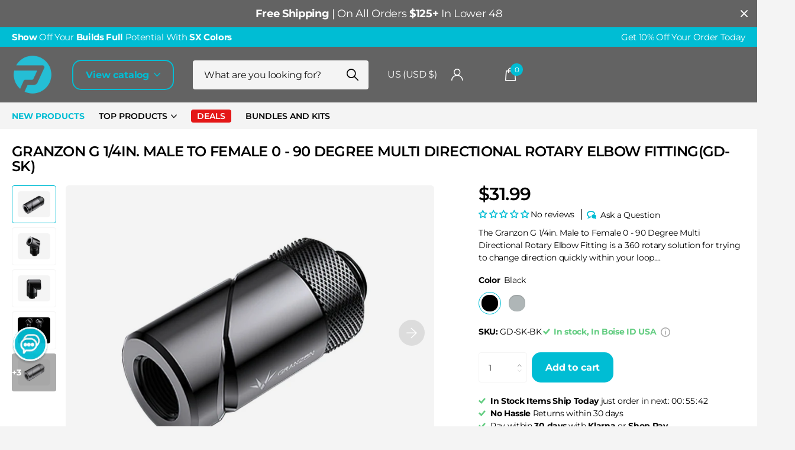

--- FILE ---
content_type: text/html; charset=utf-8
request_url: https://www.primochill.com/products/granzon-g-1-4in-male-to-female-0-90-degree-multi-directional-rotary-elbow-fitting/?section_id=product-item-compact
body_size: 707
content:
<div id="shopify-section-product-item-compact" class="shopify-section">



  <li
    class="
      product-card 
      
      text-center
      second-img-hover
      
      
      
    "
    
    style="--ratio:0.75;"
    preorder-product-element="form"
    d-id="7513178308777"
    ><figure
        class="product-image-item overlay-static "
        
      >
        
<a href="/products/granzon-g-1-4in-male-to-female-0-90-degree-multi-directional-rotary-elbow-fitting">
            <picture class="img-multiply-bg">
              <img
                src="//www.primochill.com/cdn/shop/files/f1d9fda0-64b9-42f1-8bfd-22f5539ad772.jpg?crop=center&height=484&v=1735672982&width=645"srcset="//www.primochill.com/cdn/shop/files/f1d9fda0-64b9-42f1-8bfd-22f5539ad772.jpg?crop=center&height=323&v=1735672982&width=430 1x, //www.primochill.com/cdn/shop/files/f1d9fda0-64b9-42f1-8bfd-22f5539ad772.jpg?crop=center&height=484&v=1735672982&width=645 2x"width="430"
                height="323"
                alt="Granzon G 1/4in. Male to Female 0 - 90 Degree Multi Directional Rotary Elbow Fitting (GD-SK-BK) - Black"
                loading="lazy"
                
                  class="filled"
                
              >
            </picture>
            
              <picture class="img-multiply-bg">
                <img
                  src="//www.primochill.com/cdn/shop/files/294a31d5-0225-48ff-937a-5b4203236d58.jpg?crop=center&height=484&v=1735672984&width=645"srcset="//www.primochill.com/cdn/shop/files/294a31d5-0225-48ff-937a-5b4203236d58.jpg?crop=center&height=323&v=1735672984&width=430 1x, //www.primochill.com/cdn/shop/files/294a31d5-0225-48ff-937a-5b4203236d58.jpg?crop=center&height=484&v=1735672984&width=645 2x"width="430"
                  height="323"
                  alt="Granzon G 1/4in. Male to Female 0 - 90 Degree Multi Directional Rotary Elbow Fitting (GD-SK-BK) - Black"
                  loading="lazy"
                  
                    class="filled"
                  
                >
              </picture>
            
            </a>
</figure><div>
<h3
        
          class="p0"
        
      ><a href="/products/granzon-g-1-4in-male-to-female-0-90-degree-multi-directional-rotary-elbow-fitting">Granzon G 1/4in. Male to Female 0 - 90 Degree Multi Directional Rotary Elbow Fitting(GD-SK)</a></h3><p class="price s1pr">$31.99
</p>

      <div class="static">
    

    

    

      </div>
    
  </li>

</div>

--- FILE ---
content_type: text/javascript
request_url: https://www.primochill.com/cdn/shop/t/125/assets/scripts.js?v=631417575665206931715322066
body_size: 32026
content:
/*!
	Browser.mobile
	Copyright	Chad Smith
	License		Unlicense
	Version		0.4.0

	http://detectmobilebrowsers.com
*/window.mobileCheck=function(){var check=!1;return function(a){(/(android|ipad|playbook|silk|bb\d+|meego).+mobile|avantgo|bada\/|blackberry|blazer|compal|elaine|fennec|hiptop|iemobile|ip(hone|od|ad)|iris|kindle|lge |maemo|midp|mmp|mobile.+firefox|netfront|opera m(ob|in)i|palm( os)?|phone|p(ixi|re)\/|plucker|pocket|psp|series(4|6)0|symbian|treo|up\.(browser|link)|vodafone|wap|windows ce|xda|xiino/i.test(a)||/1207|6310|6590|3gso|4thp|50[1-6]i|770s|802s|a wa|abac|ac(er|oo|s\-)|ai(ko|rn)|al(av|ca|co)|amoi|an(ex|ny|yw)|aptu|ar(ch|go)|as(te|us)|attw|au(di|\-m|r |s )|avan|be(ck|ll|nq)|bi(lb|rd)|bl(ac|az)|br(e|v)w|bumb|bw\-(n|u)|c55\/|capi|ccwa|cdm\-|cell|chtm|cldc|cmd\-|co(mp|nd)|craw|da(it|ll|ng)|dbte|dc\-s|devi|dica|dmob|do(c|p)o|ds(12|\-d)|el(49|ai)|em(l2|ul)|er(ic|k0)|esl8|ez([4-7]0|os|wa|ze)|fetc|fly(\-|_)|g1 u|g560|gene|gf\-5|g\-mo|go(\.w|od)|gr(ad|un)|haie|hcit|hd\-(m|p|t)|hei\-|hi(pt|ta)|hp( i|ip)|hs\-c|ht(c(\-| |_|a|g|p|s|t)|tp)|hu(aw|tc)|i\-(20|go|ma)|i230|iac( |\-|\/)|ibro|idea|ig01|ikom|im1k|inno|ipaq|iris|ja(t|v)a|jbro|jemu|jigs|kddi|keji|kgt( |\/)|klon|kpt |kwc\-|kyo(c|k)|le(no|xi)|lg( g|\/(k|l|u)|50|54|\-[a-w])|libw|lynx|m1\-w|m3ga|m50\/|ma(te|ui|xo)|mc(01|21|ca)|m\-cr|me(rc|ri)|mi(o8|oa|ts)|mmef|mo(01|02|bi|de|do|t(\-| |o|v)|zz)|mt(50|p1|v )|mwbp|mywa|n10[0-2]|n20[2-3]|n30(0|2)|n50(0|2|5)|n7(0(0|1)|10)|ne((c|m)\-|on|tf|wf|wg|wt)|nok(6|i)|nzph|o2im|op(ti|wv)|oran|owg1|p800|pan(a|d|t)|pdxg|pg(13|\-([1-8]|c))|phil|pire|pl(ay|uc)|pn\-2|po(ck|rt|se)|prox|psio|pt\-g|qa\-a|qc(07|12|21|32|60|\-[2-7]|i\-)|qtek|r380|r600|raks|rim9|ro(ve|zo)|s55\/|sa(ge|ma|mm|ms|ny|va)|sc(01|h\-|oo|p\-)|sdk\/|se(c(\-|0|1)|47|mc|nd|ri)|sgh\-|shar|sie(\-|m)|sk\-0|sl(45|id)|sm(al|ar|b3|it|t5)|so(ft|ny)|sp(01|h\-|v\-|v )|sy(01|mb)|t2(18|50)|t6(00|10|18)|ta(gt|lk)|tcl\-|tdg\-|tel(i|m)|tim\-|t\-mo|to(pl|sh)|ts(70|m\-|m3|m5)|tx\-9|up(\.b|g1|si)|utst|v400|v750|veri|vi(rg|te)|vk(40|5[0-3]|\-v)|vm40|voda|vulc|vx(52|53|60|61|70|80|81|83|85|98)|w3c(\-| )|webc|whit|wi(g |nc|nw)|wmlb|wonu|x700|yas\-|your|zeto|zte\-/i.test(a.substr(0,4)))&&(check=!0)}(navigator.userAgent||navigator.vendor||window.opera),check};/*!
	Swiper
	Copyright	Vladimir Kharlampidi
	License		MIT
	Version		9.3.4

	https://github.com/nolimits4web/swiper
*/(function(e,t){typeof exports=="object"&&typeof module<"u"?module.exports=t():typeof define=="function"&&define.amd?define(t):(e=typeof globalThis<"u"?globalThis:e||self).Swiper=t()})(this,function(){"use strict";function e(e2){return e2!==null&&typeof e2=="object"&&"constructor"in e2&&e2.constructor===Object}function t(s2,i2){s2===void 0&&(s2={}),i2===void 0&&(i2={}),Object.keys(i2).forEach(a2=>{s2[a2]===void 0?s2[a2]=i2[a2]:e(i2[a2])&&e(s2[a2])&&Object.keys(i2[a2]).length>0&&t(s2[a2],i2[a2])})}const s={body:{},addEventListener(){},removeEventListener(){},activeElement:{blur(){},nodeName:""},querySelector:()=>null,querySelectorAll:()=>[],getElementById:()=>null,createEvent:()=>({initEvent(){}}),createElement:()=>({children:[],childNodes:[],style:{},setAttribute(){},getElementsByTagName:()=>[]}),createElementNS:()=>({}),importNode:()=>null,location:{hash:"",host:"",hostname:"",href:"",origin:"",pathname:"",protocol:"",search:""}};function i(){const e2=typeof document<"u"?document:{};return t(e2,s),e2}const a={document:s,navigator:{userAgent:""},location:{hash:"",host:"",hostname:"",href:"",origin:"",pathname:"",protocol:"",search:""},history:{replaceState(){},pushState(){},go(){},back(){}},CustomEvent:function(){return this},addEventListener(){},removeEventListener(){},getComputedStyle:()=>({getPropertyValue:()=>""}),Image(){},Date(){},screen:{},setTimeout(){},clearTimeout(){},matchMedia:()=>({}),requestAnimationFrame:e2=>typeof setTimeout>"u"?(e2(),null):setTimeout(e2,0),cancelAnimationFrame(e2){typeof setTimeout<"u"&&clearTimeout(e2)}};function n(){const e2=typeof window<"u"?window:{};return t(e2,a),e2}function r(e2,t2){return t2===void 0&&(t2=0),setTimeout(e2,t2)}function l(){return Date.now()}function o(e2,t2){t2===void 0&&(t2="x");const s2=n();let i2,a2,r2;const l2=function(e3){const t3=n();let s3;return t3.getComputedStyle&&(s3=t3.getComputedStyle(e3,null)),!s3&&e3.currentStyle&&(s3=e3.currentStyle),s3||(s3=e3.style),s3}(e2);return s2.WebKitCSSMatrix?(a2=l2.transform||l2.webkitTransform,a2.split(",").length>6&&(a2=a2.split(", ").map(e3=>e3.replace(",",".")).join(", ")),r2=new s2.WebKitCSSMatrix(a2==="none"?"":a2)):(r2=l2.MozTransform||l2.OTransform||l2.MsTransform||l2.msTransform||l2.transform||l2.getPropertyValue("transform").replace("translate(","matrix(1, 0, 0, 1,"),i2=r2.toString().split(",")),t2==="x"&&(a2=s2.WebKitCSSMatrix?r2.m41:i2.length===16?parseFloat(i2[12]):parseFloat(i2[4])),t2==="y"&&(a2=s2.WebKitCSSMatrix?r2.m42:i2.length===16?parseFloat(i2[13]):parseFloat(i2[5])),a2||0}function d(e2){return typeof e2=="object"&&e2!==null&&e2.constructor&&Object.prototype.toString.call(e2).slice(8,-1)==="Object"}function c(e2){return typeof window<"u"&&window.HTMLElement!==void 0?e2 instanceof HTMLElement:e2&&(e2.nodeType===1||e2.nodeType===11)}function p(){const e2=Object(arguments.length<=0?void 0:arguments[0]),t2=["__proto__","constructor","prototype"];for(let s2=1;s2<arguments.length;s2+=1){const i2=s2<0||arguments.length<=s2?void 0:arguments[s2];if(i2!=null&&!c(i2)){const s3=Object.keys(Object(i2)).filter(e3=>t2.indexOf(e3)<0);for(let t3=0,a2=s3.length;t3<a2;t3+=1){const a3=s3[t3],n2=Object.getOwnPropertyDescriptor(i2,a3);n2!==void 0&&n2.enumerable&&(d(e2[a3])&&d(i2[a3])?i2[a3].__swiper__?e2[a3]=i2[a3]:p(e2[a3],i2[a3]):!d(e2[a3])&&d(i2[a3])?(e2[a3]={},i2[a3].__swiper__?e2[a3]=i2[a3]:p(e2[a3],i2[a3])):e2[a3]=i2[a3])}}}return e2}function u(e2,t2,s2){e2.style.setProperty(t2,s2)}function m(e2){let{swiper:t2,targetPosition:s2,side:i2}=e2;const a2=n(),r2=-t2.translate;let l2,o2=null;const d2=t2.params.speed;t2.wrapperEl.style.scrollSnapType="none",a2.cancelAnimationFrame(t2.cssModeFrameID);const c2=s2>r2?"next":"prev",p2=(e3,t3)=>c2==="next"&&e3>=t3||c2==="prev"&&e3<=t3,u2=()=>{l2=new Date().getTime(),o2===null&&(o2=l2);const e3=Math.max(Math.min((l2-o2)/d2,1),0),n2=.5-Math.cos(e3*Math.PI)/2;let c3=r2+n2*(s2-r2);if(p2(c3,s2)&&(c3=s2),t2.wrapperEl.scrollTo({[i2]:c3}),p2(c3,s2))return t2.wrapperEl.style.overflow="hidden",t2.wrapperEl.style.scrollSnapType="",setTimeout(()=>{t2.wrapperEl.style.overflow="",t2.wrapperEl.scrollTo({[i2]:c3})}),void a2.cancelAnimationFrame(t2.cssModeFrameID);t2.cssModeFrameID=a2.requestAnimationFrame(u2)};u2()}function f(e2,t2){return t2===void 0&&(t2=""),[...e2.children].filter(e3=>e3.matches(t2))}function h(e2,t2){t2===void 0&&(t2=[]);const s2=document.createElement(e2);return s2.classList.add(...Array.isArray(t2)?t2:[t2]),s2}function v(e2,t2){return n().getComputedStyle(e2,null).getPropertyValue(t2)}function g(e2){let t2,s2=e2;if(s2){for(t2=0;(s2=s2.previousSibling)!==null;)s2.nodeType===1&&(t2+=1);return t2}}function b(e2,t2){const s2=[];let i2=e2.parentElement;for(;i2;)t2?i2.matches(t2)&&s2.push(i2):s2.push(i2),i2=i2.parentElement;return s2}function w(e2,t2,s2){const i2=n();return s2?e2[t2==="width"?"offsetWidth":"offsetHeight"]+parseFloat(i2.getComputedStyle(e2,null).getPropertyValue(t2==="width"?"margin-right":"margin-top"))+parseFloat(i2.getComputedStyle(e2,null).getPropertyValue(t2==="width"?"margin-left":"margin-bottom")):e2.offsetWidth}let y,T,S;function E(){return y||(y=function(){const e2=n(),t2=i();return{smoothScroll:t2.documentElement&&"scrollBehavior"in t2.documentElement.style,touch:!!("ontouchstart"in e2||e2.DocumentTouch&&t2 instanceof e2.DocumentTouch)}}()),y}function x(e2){return e2===void 0&&(e2={}),T||(T=function(e3){let{userAgent:t2}=e3===void 0?{}:e3;const s2=E(),i2=n(),a2=i2.navigator.platform,r2=t2||i2.navigator.userAgent,l2={ios:!1,android:!1},o2=i2.screen.width,d2=i2.screen.height,c2=r2.match(/(Android);?[\s\/]+([\d.]+)?/);let p2=r2.match(/(iPad).*OS\s([\d_]+)/);const u2=r2.match(/(iPod)(.*OS\s([\d_]+))?/),m2=!p2&&r2.match(/(iPhone\sOS|iOS)\s([\d_]+)/),f2=a2==="Win32";let h2=a2==="MacIntel";return!p2&&h2&&s2.touch&&["1024x1366","1366x1024","834x1194","1194x834","834x1112","1112x834","768x1024","1024x768","820x1180","1180x820","810x1080","1080x810"].indexOf(`${o2}x${d2}`)>=0&&(p2=r2.match(/(Version)\/([\d.]+)/),p2||(p2=[0,1,"13_0_0"]),h2=!1),c2&&!f2&&(l2.os="android",l2.android=!0),(p2||m2||u2)&&(l2.os="ios",l2.ios=!0),l2}(e2)),T}function C(){return S||(S=function(){const e2=n();let t2=!1;function s2(){const t3=e2.navigator.userAgent.toLowerCase();return t3.indexOf("safari")>=0&&t3.indexOf("chrome")<0&&t3.indexOf("android")<0}if(s2()){const s3=String(e2.navigator.userAgent);if(s3.includes("Version/")){const[e3,i2]=s3.split("Version/")[1].split(" ")[0].split(".").map(e4=>Number(e4));t2=e3<16||e3===16&&i2<2}}return{isSafari:t2||s2(),needPerspectiveFix:t2,isWebView:/(iPhone|iPod|iPad).*AppleWebKit(?!.*Safari)/i.test(e2.navigator.userAgent)}}()),S}var M={on(e2,t2,s2){const i2=this;if(!i2.eventsListeners||i2.destroyed||typeof t2!="function")return i2;const a2=s2?"unshift":"push";return e2.split(" ").forEach(e3=>{i2.eventsListeners[e3]||(i2.eventsListeners[e3]=[]),i2.eventsListeners[e3][a2](t2)}),i2},once(e2,t2,s2){const i2=this;if(!i2.eventsListeners||i2.destroyed||typeof t2!="function")return i2;function a2(){i2.off(e2,a2),a2.__emitterProxy&&delete a2.__emitterProxy;for(var s3=arguments.length,n2=new Array(s3),r2=0;r2<s3;r2++)n2[r2]=arguments[r2];t2.apply(i2,n2)}return a2.__emitterProxy=t2,i2.on(e2,a2,s2)},onAny(e2,t2){const s2=this;if(!s2.eventsListeners||s2.destroyed||typeof e2!="function")return s2;const i2=t2?"unshift":"push";return s2.eventsAnyListeners.indexOf(e2)<0&&s2.eventsAnyListeners[i2](e2),s2},offAny(e2){const t2=this;if(!t2.eventsListeners||t2.destroyed||!t2.eventsAnyListeners)return t2;const s2=t2.eventsAnyListeners.indexOf(e2);return s2>=0&&t2.eventsAnyListeners.splice(s2,1),t2},off(e2,t2){const s2=this;return!s2.eventsListeners||s2.destroyed||s2.eventsListeners&&e2.split(" ").forEach(e3=>{t2===void 0?s2.eventsListeners[e3]=[]:s2.eventsListeners[e3]&&s2.eventsListeners[e3].forEach((i2,a2)=>{(i2===t2||i2.__emitterProxy&&i2.__emitterProxy===t2)&&s2.eventsListeners[e3].splice(a2,1)})}),s2},emit(){const e2=this;if(!e2.eventsListeners||e2.destroyed||!e2.eventsListeners)return e2;let t2,s2,i2;for(var a2=arguments.length,n2=new Array(a2),r2=0;r2<a2;r2++)n2[r2]=arguments[r2];return typeof n2[0]=="string"||Array.isArray(n2[0])?(t2=n2[0],s2=n2.slice(1,n2.length),i2=e2):(t2=n2[0].events,s2=n2[0].data,i2=n2[0].context||e2),s2.unshift(i2),(Array.isArray(t2)?t2:t2.split(" ")).forEach(t3=>{e2.eventsAnyListeners&&e2.eventsAnyListeners.length&&e2.eventsAnyListeners.forEach(e3=>{e3.apply(i2,[t3,...s2])}),e2.eventsListeners&&e2.eventsListeners[t3]&&e2.eventsListeners[t3].forEach(e3=>{e3.apply(i2,s2)})}),e2}};const L=(e2,t2)=>{if(!e2||e2.destroyed||!e2.params)return;const s2=t2.closest(e2.isElement?"swiper-slide":`.${e2.params.slideClass}`);if(s2){const t3=s2.querySelector(`.${e2.params.lazyPreloaderClass}`);t3&&t3.remove()}},P=(e2,t2)=>{if(!e2.slides[t2])return;const s2=e2.slides[t2].querySelector('[loading="lazy"]');s2&&s2.removeAttribute("loading")},k=e2=>{if(!e2||e2.destroyed||!e2.params)return;let t2=e2.params.lazyPreloadPrevNext;const s2=e2.slides.length;if(!s2||!t2||t2<0)return;t2=Math.min(t2,s2);const i2=e2.params.slidesPerView==="auto"?e2.slidesPerViewDynamic():Math.ceil(e2.params.slidesPerView),a2=e2.activeIndex,n2=a2+i2-1;if(e2.params.rewind)for(let i3=a2-t2;i3<=n2+t2;i3+=1){const t3=(i3%s2+s2)%s2;t3!==a2&&t3>n2&&P(e2,t3)}else for(let i3=Math.max(n2-t2,0);i3<=Math.min(n2+t2,s2-1);i3+=1)i3!==a2&&i3>n2&&P(e2,i3)};var A={updateSize:function(){const e2=this;let t2,s2;const i2=e2.el;t2=e2.params.width!==void 0&&e2.params.width!==null?e2.params.width:i2.clientWidth,s2=e2.params.height!==void 0&&e2.params.height!==null?e2.params.height:i2.clientHeight,t2===0&&e2.isHorizontal()||s2===0&&e2.isVertical()||(t2=t2-parseInt(v(i2,"padding-left")||0,10)-parseInt(v(i2,"padding-right")||0,10),s2=s2-parseInt(v(i2,"padding-top")||0,10)-parseInt(v(i2,"padding-bottom")||0,10),Number.isNaN(t2)&&(t2=0),Number.isNaN(s2)&&(s2=0),Object.assign(e2,{width:t2,height:s2,size:e2.isHorizontal()?t2:s2}))},updateSlides:function(){const e2=this;function t2(t3){return e2.isHorizontal()?t3:{width:"height","margin-top":"margin-left","margin-bottom ":"margin-right","margin-left":"margin-top","margin-right":"margin-bottom","padding-left":"padding-top","padding-right":"padding-bottom",marginRight:"marginBottom"}[t3]}function s2(e3,s3){return parseFloat(e3.getPropertyValue(t2(s3))||0)}const i2=e2.params,{wrapperEl:a2,slidesEl:n2,size:r2,rtlTranslate:l2,wrongRTL:o2}=e2,d2=e2.virtual&&i2.virtual.enabled,c2=d2?e2.virtual.slides.length:e2.slides.length,p2=f(n2,`.${e2.params.slideClass}, swiper-slide`),m2=d2?e2.virtual.slides.length:p2.length;let h2=[];const g2=[],b2=[];let y2=i2.slidesOffsetBefore;typeof y2=="function"&&(y2=i2.slidesOffsetBefore.call(e2));let T2=i2.slidesOffsetAfter;typeof T2=="function"&&(T2=i2.slidesOffsetAfter.call(e2));const S2=e2.snapGrid.length,E2=e2.slidesGrid.length;let x2=i2.spaceBetween,C2=-y2,M2=0,L2=0;if(r2===void 0)return;typeof x2=="string"&&x2.indexOf("%")>=0?x2=parseFloat(x2.replace("%",""))/100*r2:typeof x2=="string"&&(x2=parseFloat(x2)),e2.virtualSize=-x2,p2.forEach(e3=>{l2?e3.style.marginLeft="":e3.style.marginRight="",e3.style.marginBottom="",e3.style.marginTop=""}),i2.centeredSlides&&i2.cssMode&&(u(a2,"--swiper-centered-offset-before",""),u(a2,"--swiper-centered-offset-after",""));const P2=i2.grid&&i2.grid.rows>1&&e2.grid;let k2;P2&&e2.grid.initSlides(m2);const A2=i2.slidesPerView==="auto"&&i2.breakpoints&&Object.keys(i2.breakpoints).filter(e3=>i2.breakpoints[e3].slidesPerView!==void 0).length>0;for(let a3=0;a3<m2;a3+=1){let n3;if(k2=0,p2[a3]&&(n3=p2[a3]),P2&&e2.grid.updateSlide(a3,n3,m2,t2),!p2[a3]||v(n3,"display")!=="none"){if(i2.slidesPerView==="auto"){A2&&(p2[a3].style[t2("width")]="");const r3=getComputedStyle(n3),l3=n3.style.transform,o3=n3.style.webkitTransform;if(l3&&(n3.style.transform="none"),o3&&(n3.style.webkitTransform="none"),i2.roundLengths)k2=e2.isHorizontal()?w(n3,"width",!0):w(n3,"height",!0);else{const e3=s2(r3,"width"),t3=s2(r3,"padding-left"),i3=s2(r3,"padding-right"),a4=s2(r3,"margin-left"),l4=s2(r3,"margin-right"),o4=r3.getPropertyValue("box-sizing");if(o4&&o4==="border-box")k2=e3+a4+l4;else{const{clientWidth:s3,offsetWidth:r4}=n3;k2=e3+t3+i3+a4+l4+(r4-s3)}}l3&&(n3.style.transform=l3),o3&&(n3.style.webkitTransform=o3),i2.roundLengths&&(k2=Math.floor(k2))}else k2=(r2-(i2.slidesPerView-1)*x2)/i2.slidesPerView,i2.roundLengths&&(k2=Math.floor(k2)),p2[a3]&&(p2[a3].style[t2("width")]=`${k2}px`);p2[a3]&&(p2[a3].swiperSlideSize=k2),b2.push(k2),i2.centeredSlides?(C2=C2+k2/2+M2/2+x2,M2===0&&a3!==0&&(C2=C2-r2/2-x2),a3===0&&(C2=C2-r2/2-x2),Math.abs(C2)<.001&&(C2=0),i2.roundLengths&&(C2=Math.floor(C2)),L2%i2.slidesPerGroup==0&&h2.push(C2),g2.push(C2)):(i2.roundLengths&&(C2=Math.floor(C2)),(L2-Math.min(e2.params.slidesPerGroupSkip,L2))%e2.params.slidesPerGroup==0&&h2.push(C2),g2.push(C2),C2=C2+k2+x2),e2.virtualSize+=k2+x2,M2=k2,L2+=1}}if(e2.virtualSize=Math.max(e2.virtualSize,r2)+T2,l2&&o2&&(i2.effect==="slide"||i2.effect==="coverflow")&&(a2.style.width=`${e2.virtualSize+x2}px`),i2.setWrapperSize&&(a2.style[t2("width")]=`${e2.virtualSize+x2}px`),P2&&e2.grid.updateWrapperSize(k2,h2,t2),!i2.centeredSlides){const t3=[];for(let s3=0;s3<h2.length;s3+=1){let a3=h2[s3];i2.roundLengths&&(a3=Math.floor(a3)),h2[s3]<=e2.virtualSize-r2&&t3.push(a3)}h2=t3,Math.floor(e2.virtualSize-r2)-Math.floor(h2[h2.length-1])>1&&h2.push(e2.virtualSize-r2)}if(d2&&i2.loop){const t3=b2[0]+x2;if(i2.slidesPerGroup>1){const s3=Math.ceil((e2.virtual.slidesBefore+e2.virtual.slidesAfter)/i2.slidesPerGroup),a3=t3*i2.slidesPerGroup;for(let e3=0;e3<s3;e3+=1)h2.push(h2[h2.length-1]+a3)}for(let s3=0;s3<e2.virtual.slidesBefore+e2.virtual.slidesAfter;s3+=1)i2.slidesPerGroup===1&&h2.push(h2[h2.length-1]+t3),g2.push(g2[g2.length-1]+t3),e2.virtualSize+=t3}if(h2.length===0&&(h2=[0]),x2!==0){const s3=e2.isHorizontal()&&l2?"marginLeft":t2("marginRight");p2.filter((e3,t3)=>!(i2.cssMode&&!i2.loop)||t3!==p2.length-1).forEach(e3=>{e3.style[s3]=`${x2}px`})}if(i2.centeredSlides&&i2.centeredSlidesBounds){let e3=0;b2.forEach(t4=>{e3+=t4+(x2||0)}),e3-=x2;const t3=e3-r2;h2=h2.map(e4=>e4<0?-y2:e4>t3?t3+T2:e4)}if(i2.centerInsufficientSlides){let e3=0;if(b2.forEach(t3=>{e3+=t3+(x2||0)}),e3-=x2,e3<r2){const t3=(r2-e3)/2;h2.forEach((e4,s3)=>{h2[s3]=e4-t3}),g2.forEach((e4,s3)=>{g2[s3]=e4+t3})}}if(Object.assign(e2,{slides:p2,snapGrid:h2,slidesGrid:g2,slidesSizesGrid:b2}),i2.centeredSlides&&i2.cssMode&&!i2.centeredSlidesBounds){u(a2,"--swiper-centered-offset-before",-h2[0]+"px"),u(a2,"--swiper-centered-offset-after",e2.size/2-b2[b2.length-1]/2+"px");const t3=-e2.snapGrid[0],s3=-e2.slidesGrid[0];e2.snapGrid=e2.snapGrid.map(e3=>e3+t3),e2.slidesGrid=e2.slidesGrid.map(e3=>e3+s3)}if(m2!==c2&&e2.emit("slidesLengthChange"),h2.length!==S2&&(e2.params.watchOverflow&&e2.checkOverflow(),e2.emit("snapGridLengthChange")),g2.length!==E2&&e2.emit("slidesGridLengthChange"),i2.watchSlidesProgress&&e2.updateSlidesOffset(),!(d2||i2.cssMode||i2.effect!=="slide"&&i2.effect!=="fade")){const t3=`${i2.containerModifierClass}backface-hidden`,s3=e2.el.classList.contains(t3);m2<=i2.maxBackfaceHiddenSlides?s3||e2.el.classList.add(t3):s3&&e2.el.classList.remove(t3)}},updateAutoHeight:function(e2){const t2=this,s2=[],i2=t2.virtual&&t2.params.virtual.enabled;let a2,n2=0;typeof e2=="number"?t2.setTransition(e2):e2===!0&&t2.setTransition(t2.params.speed);const r2=e3=>i2?t2.slides[t2.getSlideIndexByData(e3)]:t2.slides[e3];if(t2.params.slidesPerView!=="auto"&&t2.params.slidesPerView>1)if(t2.params.centeredSlides)(t2.visibleSlides||[]).forEach(e3=>{s2.push(e3)});else for(a2=0;a2<Math.ceil(t2.params.slidesPerView);a2+=1){const e3=t2.activeIndex+a2;if(e3>t2.slides.length&&!i2)break;s2.push(r2(e3))}else s2.push(r2(t2.activeIndex));for(a2=0;a2<s2.length;a2+=1)if(s2[a2]!==void 0){const e3=s2[a2].offsetHeight;n2=e3>n2?e3:n2}(n2||n2===0)&&(t2.wrapperEl.style.height=`${n2}px`)},updateSlidesOffset:function(){const e2=this,t2=e2.slides,s2=e2.isElement?e2.isHorizontal()?e2.wrapperEl.offsetLeft:e2.wrapperEl.offsetTop:0;for(let i2=0;i2<t2.length;i2+=1)t2[i2].swiperSlideOffset=(e2.isHorizontal()?t2[i2].offsetLeft:t2[i2].offsetTop)-s2-e2.cssOverflowAdjustment()},updateSlidesProgress:function(e2){e2===void 0&&(e2=this&&this.translate||0);const t2=this,s2=t2.params,{slides:i2,rtlTranslate:a2,snapGrid:n2}=t2;if(i2.length===0)return;i2[0].swiperSlideOffset===void 0&&t2.updateSlidesOffset();let r2=-e2;a2&&(r2=e2),i2.forEach(e3=>{e3.classList.remove(s2.slideVisibleClass)}),t2.visibleSlidesIndexes=[],t2.visibleSlides=[];let l2=s2.spaceBetween;typeof l2=="string"&&l2.indexOf("%")>=0?l2=parseFloat(l2.replace("%",""))/100*t2.size:typeof l2=="string"&&(l2=parseFloat(l2));for(let e3=0;e3<i2.length;e3+=1){const o2=i2[e3];let d2=o2.swiperSlideOffset;s2.cssMode&&s2.centeredSlides&&(d2-=i2[0].swiperSlideOffset);const c2=(r2+(s2.centeredSlides?t2.minTranslate():0)-d2)/(o2.swiperSlideSize+l2),p2=(r2-n2[0]+(s2.centeredSlides?t2.minTranslate():0)-d2)/(o2.swiperSlideSize+l2),u2=-(r2-d2),m2=u2+t2.slidesSizesGrid[e3];(u2>=0&&u2<t2.size-1||m2>1&&m2<=t2.size||u2<=0&&m2>=t2.size)&&(t2.visibleSlides.push(o2),t2.visibleSlidesIndexes.push(e3),i2[e3].classList.add(s2.slideVisibleClass)),o2.progress=a2?-c2:c2,o2.originalProgress=a2?-p2:p2}},updateProgress:function(e2){const t2=this;if(e2===void 0){const s3=t2.rtlTranslate?-1:1;e2=t2&&t2.translate&&t2.translate*s3||0}const s2=t2.params,i2=t2.maxTranslate()-t2.minTranslate();let{progress:a2,isBeginning:n2,isEnd:r2,progressLoop:l2}=t2;const o2=n2,d2=r2;if(i2===0)a2=0,n2=!0,r2=!0;else{a2=(e2-t2.minTranslate())/i2;const s3=Math.abs(e2-t2.minTranslate())<1,l3=Math.abs(e2-t2.maxTranslate())<1;n2=s3||a2<=0,r2=l3||a2>=1,s3&&(a2=0),l3&&(a2=1)}if(s2.loop){const s3=t2.getSlideIndexByData(0),i3=t2.getSlideIndexByData(t2.slides.length-1),a3=t2.slidesGrid[s3],n3=t2.slidesGrid[i3],r3=t2.slidesGrid[t2.slidesGrid.length-1],o3=Math.abs(e2);l2=o3>=a3?(o3-a3)/r3:(o3+r3-n3)/r3,l2>1&&(l2-=1)}Object.assign(t2,{progress:a2,progressLoop:l2,isBeginning:n2,isEnd:r2}),(s2.watchSlidesProgress||s2.centeredSlides&&s2.autoHeight)&&t2.updateSlidesProgress(e2),n2&&!o2&&t2.emit("reachBeginning toEdge"),r2&&!d2&&t2.emit("reachEnd toEdge"),(o2&&!n2||d2&&!r2)&&t2.emit("fromEdge"),t2.emit("progress",a2)},updateSlidesClasses:function(){const e2=this,{slides:t2,params:s2,slidesEl:i2,activeIndex:a2}=e2,n2=e2.virtual&&s2.virtual.enabled,r2=e3=>f(i2,`.${s2.slideClass}${e3}, swiper-slide${e3}`)[0];let l2;if(t2.forEach(e3=>{e3.classList.remove(s2.slideActiveClass,s2.slideNextClass,s2.slidePrevClass)}),n2)if(s2.loop){let t3=a2-e2.virtual.slidesBefore;t3<0&&(t3=e2.virtual.slides.length+t3),t3>=e2.virtual.slides.length&&(t3-=e2.virtual.slides.length),l2=r2(`[data-swiper-slide-index="${t3}"]`)}else l2=r2(`[data-swiper-slide-index="${a2}"]`);else l2=t2[a2];if(l2){l2.classList.add(s2.slideActiveClass);let e3=function(e4,t3){const s3=[];for(;e4.nextElementSibling;){const i4=e4.nextElementSibling;t3?i4.matches(t3)&&s3.push(i4):s3.push(i4),e4=i4}return s3}(l2,`.${s2.slideClass}, swiper-slide`)[0];s2.loop&&!e3&&(e3=t2[0]),e3&&e3.classList.add(s2.slideNextClass);let i3=function(e4,t3){const s3=[];for(;e4.previousElementSibling;){const i4=e4.previousElementSibling;t3?i4.matches(t3)&&s3.push(i4):s3.push(i4),e4=i4}return s3}(l2,`.${s2.slideClass}, swiper-slide`)[0];s2.loop&&!i3===0&&(i3=t2[t2.length-1]),i3&&i3.classList.add(s2.slidePrevClass)}e2.emitSlidesClasses()},updateActiveIndex:function(e2){const t2=this,s2=t2.rtlTranslate?t2.translate:-t2.translate,{snapGrid:i2,params:a2,activeIndex:n2,realIndex:r2,snapIndex:l2}=t2;let o2,d2=e2;const c2=e3=>{let s3=e3-t2.virtual.slidesBefore;return s3<0&&(s3=t2.virtual.slides.length+s3),s3>=t2.virtual.slides.length&&(s3-=t2.virtual.slides.length),s3};if(d2===void 0&&(d2=function(e3){const{slidesGrid:t3,params:s3}=e3,i3=e3.rtlTranslate?e3.translate:-e3.translate;let a3;for(let e4=0;e4<t3.length;e4+=1)t3[e4+1]!==void 0?i3>=t3[e4]&&i3<t3[e4+1]-(t3[e4+1]-t3[e4])/2?a3=e4:i3>=t3[e4]&&i3<t3[e4+1]&&(a3=e4+1):i3>=t3[e4]&&(a3=e4);return s3.normalizeSlideIndex&&(a3<0||a3===void 0)&&(a3=0),a3}(t2)),i2.indexOf(s2)>=0)o2=i2.indexOf(s2);else{const e3=Math.min(a2.slidesPerGroupSkip,d2);o2=e3+Math.floor((d2-e3)/a2.slidesPerGroup)}if(o2>=i2.length&&(o2=i2.length-1),d2===n2)return o2!==l2&&(t2.snapIndex=o2,t2.emit("snapIndexChange")),void(t2.params.loop&&t2.virtual&&t2.params.virtual.enabled&&(t2.realIndex=c2(d2)));let p2;p2=t2.virtual&&a2.virtual.enabled&&a2.loop?c2(d2):t2.slides[d2]?parseInt(t2.slides[d2].getAttribute("data-swiper-slide-index")||d2,10):d2,Object.assign(t2,{previousSnapIndex:l2,snapIndex:o2,previousRealIndex:r2,realIndex:p2,previousIndex:n2,activeIndex:d2}),t2.initialized&&k(t2),t2.emit("activeIndexChange"),t2.emit("snapIndexChange"),r2!==p2&&t2.emit("realIndexChange"),(t2.initialized||t2.params.runCallbacksOnInit)&&t2.emit("slideChange")},updateClickedSlide:function(e2){const t2=this,s2=t2.params,i2=e2.closest(`.${s2.slideClass}, swiper-slide`);let a2,n2=!1;if(i2){for(let e3=0;e3<t2.slides.length;e3+=1)if(t2.slides[e3]===i2){n2=!0,a2=e3;break}}if(!i2||!n2)return t2.clickedSlide=void 0,void(t2.clickedIndex=void 0);t2.clickedSlide=i2,t2.virtual&&t2.params.virtual.enabled?t2.clickedIndex=parseInt(i2.getAttribute("data-swiper-slide-index"),10):t2.clickedIndex=a2,s2.slideToClickedSlide&&t2.clickedIndex!==void 0&&t2.clickedIndex!==t2.activeIndex&&t2.slideToClickedSlide()}},I={getTranslate:function(e2){e2===void 0&&(e2=this.isHorizontal()?"x":"y");const{params:t2,rtlTranslate:s2,translate:i2,wrapperEl:a2}=this;if(t2.virtualTranslate)return s2?-i2:i2;if(t2.cssMode)return i2;let n2=o(a2,e2);return n2+=this.cssOverflowAdjustment(),s2&&(n2=-n2),n2||0},setTranslate:function(e2,t2){const s2=this,{rtlTranslate:i2,params:a2,wrapperEl:n2,progress:r2}=s2;let l2,o2=0,d2=0;s2.isHorizontal()?o2=i2?-e2:e2:d2=e2,a2.roundLengths&&(o2=Math.floor(o2),d2=Math.floor(d2)),s2.previousTranslate=s2.translate,s2.translate=s2.isHorizontal()?o2:d2,a2.cssMode?n2[s2.isHorizontal()?"scrollLeft":"scrollTop"]=s2.isHorizontal()?-o2:-d2:a2.virtualTranslate||(s2.isHorizontal()?o2-=s2.cssOverflowAdjustment():d2-=s2.cssOverflowAdjustment(),n2.style.transform=`translate3d(${o2}px, ${d2}px, 0px)`);const c2=s2.maxTranslate()-s2.minTranslate();l2=c2===0?0:(e2-s2.minTranslate())/c2,l2!==r2&&s2.updateProgress(e2),s2.emit("setTranslate",s2.translate,t2)},minTranslate:function(){return-this.snapGrid[0]},maxTranslate:function(){return-this.snapGrid[this.snapGrid.length-1]},translateTo:function(e2,t2,s2,i2,a2){e2===void 0&&(e2=0),t2===void 0&&(t2=this.params.speed),s2===void 0&&(s2=!0),i2===void 0&&(i2=!0);const n2=this,{params:r2,wrapperEl:l2}=n2;if(n2.animating&&r2.preventInteractionOnTransition)return!1;const o2=n2.minTranslate(),d2=n2.maxTranslate();let c2;if(c2=i2&&e2>o2?o2:i2&&e2<d2?d2:e2,n2.updateProgress(c2),r2.cssMode){const e3=n2.isHorizontal();if(t2===0)l2[e3?"scrollLeft":"scrollTop"]=-c2;else{if(!n2.support.smoothScroll)return m({swiper:n2,targetPosition:-c2,side:e3?"left":"top"}),!0;l2.scrollTo({[e3?"left":"top"]:-c2,behavior:"smooth"})}return!0}return t2===0?(n2.setTransition(0),n2.setTranslate(c2),s2&&(n2.emit("beforeTransitionStart",t2,a2),n2.emit("transitionEnd"))):(n2.setTransition(t2),n2.setTranslate(c2),s2&&(n2.emit("beforeTransitionStart",t2,a2),n2.emit("transitionStart")),n2.animating||(n2.animating=!0,n2.onTranslateToWrapperTransitionEnd||(n2.onTranslateToWrapperTransitionEnd=function(e3){n2&&!n2.destroyed&&e3.target===this&&(n2.wrapperEl.removeEventListener("transitionend",n2.onTranslateToWrapperTransitionEnd),n2.onTranslateToWrapperTransitionEnd=null,delete n2.onTranslateToWrapperTransitionEnd,s2&&n2.emit("transitionEnd"))}),n2.wrapperEl.addEventListener("transitionend",n2.onTranslateToWrapperTransitionEnd))),!0}};function O(e2){let{swiper:t2,runCallbacks:s2,direction:i2,step:a2}=e2;const{activeIndex:n2,previousIndex:r2}=t2;let l2=i2;if(l2||(l2=n2>r2?"next":n2<r2?"prev":"reset"),t2.emit(`transition${a2}`),s2&&n2!==r2){if(l2==="reset")return void t2.emit(`slideResetTransition${a2}`);t2.emit(`slideChangeTransition${a2}`),l2==="next"?t2.emit(`slideNextTransition${a2}`):t2.emit(`slidePrevTransition${a2}`)}}var z={slideTo:function(e2,t2,s2,i2,a2){e2===void 0&&(e2=0),t2===void 0&&(t2=this.params.speed),s2===void 0&&(s2=!0),typeof e2=="string"&&(e2=parseInt(e2,10));const n2=this;let r2=e2;r2<0&&(r2=0);const{params:l2,snapGrid:o2,slidesGrid:d2,previousIndex:c2,activeIndex:p2,rtlTranslate:u2,wrapperEl:f2,enabled:h2}=n2;if(n2.animating&&l2.preventInteractionOnTransition||!h2&&!i2&&!a2)return!1;const v2=Math.min(n2.params.slidesPerGroupSkip,r2);let g2=v2+Math.floor((r2-v2)/n2.params.slidesPerGroup);g2>=o2.length&&(g2=o2.length-1);const b2=-o2[g2];if(l2.normalizeSlideIndex)for(let e3=0;e3<d2.length;e3+=1){const t3=-Math.floor(100*b2),s3=Math.floor(100*d2[e3]),i3=Math.floor(100*d2[e3+1]);d2[e3+1]!==void 0?t3>=s3&&t3<i3-(i3-s3)/2?r2=e3:t3>=s3&&t3<i3&&(r2=e3+1):t3>=s3&&(r2=e3)}if(n2.initialized&&r2!==p2&&(!n2.allowSlideNext&&b2<n2.translate&&b2<n2.minTranslate()||!n2.allowSlidePrev&&b2>n2.translate&&b2>n2.maxTranslate()&&(p2||0)!==r2))return!1;let w2;if(r2!==(c2||0)&&s2&&n2.emit("beforeSlideChangeStart"),n2.updateProgress(b2),w2=r2>p2?"next":r2<p2?"prev":"reset",u2&&-b2===n2.translate||!u2&&b2===n2.translate)return n2.updateActiveIndex(r2),l2.autoHeight&&n2.updateAutoHeight(),n2.updateSlidesClasses(),l2.effect!=="slide"&&n2.setTranslate(b2),w2!=="reset"&&(n2.transitionStart(s2,w2),n2.transitionEnd(s2,w2)),!1;if(l2.cssMode){const e3=n2.isHorizontal(),s3=u2?b2:-b2;if(t2===0){const t3=n2.virtual&&n2.params.virtual.enabled;t3&&(n2.wrapperEl.style.scrollSnapType="none",n2._immediateVirtual=!0),t3&&!n2._cssModeVirtualInitialSet&&n2.params.initialSlide>0?(n2._cssModeVirtualInitialSet=!0,requestAnimationFrame(()=>{f2[e3?"scrollLeft":"scrollTop"]=s3})):f2[e3?"scrollLeft":"scrollTop"]=s3,t3&&requestAnimationFrame(()=>{n2.wrapperEl.style.scrollSnapType="",n2._immediateVirtual=!1})}else{if(!n2.support.smoothScroll)return m({swiper:n2,targetPosition:s3,side:e3?"left":"top"}),!0;f2.scrollTo({[e3?"left":"top"]:s3,behavior:"smooth"})}return!0}return n2.setTransition(t2),n2.setTranslate(b2),n2.updateActiveIndex(r2),n2.updateSlidesClasses(),n2.emit("beforeTransitionStart",t2,i2),n2.transitionStart(s2,w2),t2===0?n2.transitionEnd(s2,w2):n2.animating||(n2.animating=!0,n2.onSlideToWrapperTransitionEnd||(n2.onSlideToWrapperTransitionEnd=function(e3){n2&&!n2.destroyed&&e3.target===this&&(n2.wrapperEl.removeEventListener("transitionend",n2.onSlideToWrapperTransitionEnd),n2.onSlideToWrapperTransitionEnd=null,delete n2.onSlideToWrapperTransitionEnd,n2.transitionEnd(s2,w2))}),n2.wrapperEl.addEventListener("transitionend",n2.onSlideToWrapperTransitionEnd)),!0},slideToLoop:function(e2,t2,s2,i2){e2===void 0&&(e2=0),t2===void 0&&(t2=this.params.speed),s2===void 0&&(s2=!0),typeof e2=="string"&&(e2=parseInt(e2,10));const a2=this;let n2=e2;return a2.params.loop&&(a2.virtual&&a2.params.virtual.enabled?n2+=a2.virtual.slidesBefore:n2=a2.getSlideIndexByData(n2)),a2.slideTo(n2,t2,s2,i2)},slideNext:function(e2,t2,s2){e2===void 0&&(e2=this.params.speed),t2===void 0&&(t2=!0);const i2=this,{enabled:a2,params:n2,animating:r2}=i2;if(!a2)return i2;let l2=n2.slidesPerGroup;n2.slidesPerView==="auto"&&n2.slidesPerGroup===1&&n2.slidesPerGroupAuto&&(l2=Math.max(i2.slidesPerViewDynamic("current",!0),1));const o2=i2.activeIndex<n2.slidesPerGroupSkip?1:l2,d2=i2.virtual&&n2.virtual.enabled;if(n2.loop){if(r2&&!d2&&n2.loopPreventsSliding)return!1;i2.loopFix({direction:"next"}),i2._clientLeft=i2.wrapperEl.clientLeft}return n2.rewind&&i2.isEnd?i2.slideTo(0,e2,t2,s2):i2.slideTo(i2.activeIndex+o2,e2,t2,s2)},slidePrev:function(e2,t2,s2){e2===void 0&&(e2=this.params.speed),t2===void 0&&(t2=!0);const i2=this,{params:a2,snapGrid:n2,slidesGrid:r2,rtlTranslate:l2,enabled:o2,animating:d2}=i2;if(!o2)return i2;const c2=i2.virtual&&a2.virtual.enabled;if(a2.loop){if(d2&&!c2&&a2.loopPreventsSliding)return!1;i2.loopFix({direction:"prev"}),i2._clientLeft=i2.wrapperEl.clientLeft}function p2(e3){return e3<0?-Math.floor(Math.abs(e3)):Math.floor(e3)}const u2=p2(l2?i2.translate:-i2.translate),m2=n2.map(e3=>p2(e3));let f2=n2[m2.indexOf(u2)-1];if(f2===void 0&&a2.cssMode){let e3;n2.forEach((t3,s3)=>{u2>=t3&&(e3=s3)}),e3!==void 0&&(f2=n2[e3>0?e3-1:e3])}let h2=0;if(f2!==void 0&&(h2=r2.indexOf(f2),h2<0&&(h2=i2.activeIndex-1),a2.slidesPerView==="auto"&&a2.slidesPerGroup===1&&a2.slidesPerGroupAuto&&(h2=h2-i2.slidesPerViewDynamic("previous",!0)+1,h2=Math.max(h2,0))),a2.rewind&&i2.isBeginning){const a3=i2.params.virtual&&i2.params.virtual.enabled&&i2.virtual?i2.virtual.slides.length-1:i2.slides.length-1;return i2.slideTo(a3,e2,t2,s2)}return i2.slideTo(h2,e2,t2,s2)},slideReset:function(e2,t2,s2){return e2===void 0&&(e2=this.params.speed),t2===void 0&&(t2=!0),this.slideTo(this.activeIndex,e2,t2,s2)},slideToClosest:function(e2,t2,s2,i2){e2===void 0&&(e2=this.params.speed),t2===void 0&&(t2=!0),i2===void 0&&(i2=.5);const a2=this;let n2=a2.activeIndex;const r2=Math.min(a2.params.slidesPerGroupSkip,n2),l2=r2+Math.floor((n2-r2)/a2.params.slidesPerGroup),o2=a2.rtlTranslate?a2.translate:-a2.translate;if(o2>=a2.snapGrid[l2]){const e3=a2.snapGrid[l2];o2-e3>(a2.snapGrid[l2+1]-e3)*i2&&(n2+=a2.params.slidesPerGroup)}else{const e3=a2.snapGrid[l2-1];o2-e3<=(a2.snapGrid[l2]-e3)*i2&&(n2-=a2.params.slidesPerGroup)}return n2=Math.max(n2,0),n2=Math.min(n2,a2.slidesGrid.length-1),a2.slideTo(n2,e2,t2,s2)},slideToClickedSlide:function(){const e2=this,{params:t2,slidesEl:s2}=e2,i2=t2.slidesPerView==="auto"?e2.slidesPerViewDynamic():t2.slidesPerView;let a2,n2=e2.clickedIndex;const l2=e2.isElement?"swiper-slide":`.${t2.slideClass}`;if(t2.loop){if(e2.animating)return;a2=parseInt(e2.clickedSlide.getAttribute("data-swiper-slide-index"),10),t2.centeredSlides?n2<e2.loopedSlides-i2/2||n2>e2.slides.length-e2.loopedSlides+i2/2?(e2.loopFix(),n2=e2.getSlideIndex(f(s2,`${l2}[data-swiper-slide-index="${a2}"]`)[0]),r(()=>{e2.slideTo(n2)})):e2.slideTo(n2):n2>e2.slides.length-i2?(e2.loopFix(),n2=e2.getSlideIndex(f(s2,`${l2}[data-swiper-slide-index="${a2}"]`)[0]),r(()=>{e2.slideTo(n2)})):e2.slideTo(n2)}else e2.slideTo(n2)}},D={loopCreate:function(e2){const t2=this,{params:s2,slidesEl:i2}=t2;!s2.loop||t2.virtual&&t2.params.virtual.enabled||(f(i2,`.${s2.slideClass}, swiper-slide`).forEach((e3,t3)=>{e3.setAttribute("data-swiper-slide-index",t3)}),t2.loopFix({slideRealIndex:e2,direction:s2.centeredSlides?void 0:"next"}))},loopFix:function(e2){let{slideRealIndex:t2,slideTo:s2=!0,direction:i2,setTranslate:a2,activeSlideIndex:n2,byController:r2,byMousewheel:l2}=e2===void 0?{}:e2;const o2=this;if(!o2.params.loop)return;o2.emit("beforeLoopFix");const{slides:d2,allowSlidePrev:c2,allowSlideNext:p2,slidesEl:u2,params:m2}=o2;if(o2.allowSlidePrev=!0,o2.allowSlideNext=!0,o2.virtual&&m2.virtual.enabled)return s2&&(m2.centeredSlides||o2.snapIndex!==0?m2.centeredSlides&&o2.snapIndex<m2.slidesPerView?o2.slideTo(o2.virtual.slides.length+o2.snapIndex,0,!1,!0):o2.snapIndex===o2.snapGrid.length-1&&o2.slideTo(o2.virtual.slidesBefore,0,!1,!0):o2.slideTo(o2.virtual.slides.length,0,!1,!0)),o2.allowSlidePrev=c2,o2.allowSlideNext=p2,void o2.emit("loopFix");const f2=m2.slidesPerView==="auto"?o2.slidesPerViewDynamic():Math.ceil(parseFloat(m2.slidesPerView,10));let h2=m2.loopedSlides||f2;h2%m2.slidesPerGroup!=0&&(h2+=m2.slidesPerGroup-h2%m2.slidesPerGroup),o2.loopedSlides=h2;const v2=[],g2=[];let b2=o2.activeIndex;n2===void 0?n2=o2.getSlideIndex(o2.slides.filter(e3=>e3.classList.contains(m2.slideActiveClass))[0]):b2=n2;const w2=i2==="next"||!i2,y2=i2==="prev"||!i2;let T2=0,S2=0;if(n2<h2){T2=Math.max(h2-n2,m2.slidesPerGroup);for(let e3=0;e3<h2-n2;e3+=1){const t3=e3-Math.floor(e3/d2.length)*d2.length;v2.push(d2.length-t3-1)}}else if(n2>o2.slides.length-2*h2){S2=Math.max(n2-(o2.slides.length-2*h2),m2.slidesPerGroup);for(let e3=0;e3<S2;e3+=1){const t3=e3-Math.floor(e3/d2.length)*d2.length;g2.push(t3)}}if(y2&&v2.forEach(e3=>{o2.slides[e3].swiperLoopMoveDOM=!0,u2.prepend(o2.slides[e3]),o2.slides[e3].swiperLoopMoveDOM=!1}),w2&&g2.forEach(e3=>{o2.slides[e3].swiperLoopMoveDOM=!0,u2.append(o2.slides[e3]),o2.slides[e3].swiperLoopMoveDOM=!1}),o2.recalcSlides(),m2.slidesPerView==="auto"&&o2.updateSlides(),m2.watchSlidesProgress&&o2.updateSlidesOffset(),s2){if(v2.length>0&&y2)if(t2===void 0){const e3=o2.slidesGrid[b2],t3=o2.slidesGrid[b2+T2]-e3;l2?o2.setTranslate(o2.translate-t3):(o2.slideTo(b2+T2,0,!1,!0),a2&&(o2.touches[o2.isHorizontal()?"startX":"startY"]+=t3))}else a2&&o2.slideToLoop(t2,0,!1,!0);else if(g2.length>0&&w2)if(t2===void 0){const e3=o2.slidesGrid[b2],t3=o2.slidesGrid[b2-S2]-e3;l2?o2.setTranslate(o2.translate-t3):(o2.slideTo(b2-S2,0,!1,!0),a2&&(o2.touches[o2.isHorizontal()?"startX":"startY"]+=t3))}else o2.slideToLoop(t2,0,!1,!0)}if(o2.allowSlidePrev=c2,o2.allowSlideNext=p2,o2.controller&&o2.controller.control&&!r2){const e3={slideRealIndex:t2,slideTo:!1,direction:i2,setTranslate:a2,activeSlideIndex:n2,byController:!0};Array.isArray(o2.controller.control)?o2.controller.control.forEach(t3=>{!t3.destroyed&&t3.params.loop&&t3.loopFix(e3)}):o2.controller.control instanceof o2.constructor&&o2.controller.control.params.loop&&o2.controller.control.loopFix(e3)}o2.emit("loopFix")},loopDestroy:function(){const e2=this,{params:t2,slidesEl:s2}=e2;if(!t2.loop||e2.virtual&&e2.params.virtual.enabled)return;e2.recalcSlides();const i2=[];e2.slides.forEach(e3=>{const t3=e3.swiperSlideIndex===void 0?1*e3.getAttribute("data-swiper-slide-index"):e3.swiperSlideIndex;i2[t3]=e3}),e2.slides.forEach(e3=>{e3.removeAttribute("data-swiper-slide-index")}),i2.forEach(e3=>{s2.append(e3)}),e2.recalcSlides(),e2.slideTo(e2.realIndex,0)}};function G(e2){const t2=this,s2=i(),a2=n(),r2=t2.touchEventsData;r2.evCache.push(e2);const{params:o2,touches:d2,enabled:c2}=t2;if(!c2||!o2.simulateTouch&&e2.pointerType==="mouse"||t2.animating&&o2.preventInteractionOnTransition)return;!t2.animating&&o2.cssMode&&o2.loop&&t2.loopFix();let p2=e2;p2.originalEvent&&(p2=p2.originalEvent);let u2=p2.target;if(o2.touchEventsTarget==="wrapper"&&!t2.wrapperEl.contains(u2)||"which"in p2&&p2.which===3||"button"in p2&&p2.button>0||r2.isTouched&&r2.isMoved)return;const m2=!!o2.noSwipingClass&&o2.noSwipingClass!=="",f2=e2.composedPath?e2.composedPath():e2.path;m2&&p2.target&&p2.target.shadowRoot&&f2&&(u2=f2[0]);const h2=o2.noSwipingSelector?o2.noSwipingSelector:`.${o2.noSwipingClass}`,v2=!(!p2.target||!p2.target.shadowRoot);if(o2.noSwiping&&(v2?function(e3,t3){return t3===void 0&&(t3=this),function t4(s3){if(!s3||s3===i()||s3===n())return null;s3.assignedSlot&&(s3=s3.assignedSlot);const a3=s3.closest(e3);return a3||s3.getRootNode?a3||t4(s3.getRootNode().host):null}(t3)}(h2,u2):u2.closest(h2)))return void(t2.allowClick=!0);if(o2.swipeHandler&&!u2.closest(o2.swipeHandler))return;d2.currentX=p2.pageX,d2.currentY=p2.pageY;const g2=d2.currentX,b2=d2.currentY,w2=o2.edgeSwipeDetection||o2.iOSEdgeSwipeDetection,y2=o2.edgeSwipeThreshold||o2.iOSEdgeSwipeThreshold;if(w2&&(g2<=y2||g2>=a2.innerWidth-y2)){if(w2!=="prevent")return;e2.preventDefault()}Object.assign(r2,{isTouched:!0,isMoved:!1,allowTouchCallbacks:!0,isScrolling:void 0,startMoving:void 0}),d2.startX=g2,d2.startY=b2,r2.touchStartTime=l(),t2.allowClick=!0,t2.updateSize(),t2.swipeDirection=void 0,o2.threshold>0&&(r2.allowThresholdMove=!1);let T2=!0;u2.matches(r2.focusableElements)&&(T2=!1,u2.nodeName==="SELECT"&&(r2.isTouched=!1)),s2.activeElement&&s2.activeElement.matches(r2.focusableElements)&&s2.activeElement!==u2&&s2.activeElement.blur();const S2=T2&&t2.allowTouchMove&&o2.touchStartPreventDefault;!o2.touchStartForcePreventDefault&&!S2||u2.isContentEditable||p2.preventDefault(),t2.params.freeMode&&t2.params.freeMode.enabled&&t2.freeMode&&t2.animating&&!o2.cssMode&&t2.freeMode.onTouchStart(),t2.emit("touchStart",p2)}function $(e2){const t2=i(),s2=this,a2=s2.touchEventsData,{params:n2,touches:r2,rtlTranslate:o2,enabled:d2}=s2;if(!d2||!n2.simulateTouch&&e2.pointerType==="mouse")return;let c2=e2;if(c2.originalEvent&&(c2=c2.originalEvent),!a2.isTouched)return void(a2.startMoving&&a2.isScrolling&&s2.emit("touchMoveOpposite",c2));const p2=a2.evCache.findIndex(e3=>e3.pointerId===c2.pointerId);p2>=0&&(a2.evCache[p2]=c2);const u2=a2.evCache.length>1?a2.evCache[0]:c2,m2=u2.pageX,f2=u2.pageY;if(c2.preventedByNestedSwiper)return r2.startX=m2,void(r2.startY=f2);if(!s2.allowTouchMove)return c2.target.matches(a2.focusableElements)||(s2.allowClick=!1),void(a2.isTouched&&(Object.assign(r2,{startX:m2,startY:f2,prevX:s2.touches.currentX,prevY:s2.touches.currentY,currentX:m2,currentY:f2}),a2.touchStartTime=l()));if(n2.touchReleaseOnEdges&&!n2.loop){if(s2.isVertical()){if(f2<r2.startY&&s2.translate<=s2.maxTranslate()||f2>r2.startY&&s2.translate>=s2.minTranslate())return a2.isTouched=!1,void(a2.isMoved=!1)}else if(m2<r2.startX&&s2.translate<=s2.maxTranslate()||m2>r2.startX&&s2.translate>=s2.minTranslate())return}if(t2.activeElement&&c2.target===t2.activeElement&&c2.target.matches(a2.focusableElements))return a2.isMoved=!0,void(s2.allowClick=!1);if(a2.allowTouchCallbacks&&s2.emit("touchMove",c2),c2.targetTouches&&c2.targetTouches.length>1)return;r2.currentX=m2,r2.currentY=f2;const h2=r2.currentX-r2.startX,v2=r2.currentY-r2.startY;if(s2.params.threshold&&Math.sqrt(h2**2+v2**2)<s2.params.threshold)return;if(a2.isScrolling===void 0){let e3;s2.isHorizontal()&&r2.currentY===r2.startY||s2.isVertical()&&r2.currentX===r2.startX?a2.isScrolling=!1:h2*h2+v2*v2>=25&&(e3=180*Math.atan2(Math.abs(v2),Math.abs(h2))/Math.PI,a2.isScrolling=s2.isHorizontal()?e3>n2.touchAngle:90-e3>n2.touchAngle)}if(a2.isScrolling&&s2.emit("touchMoveOpposite",c2),a2.startMoving===void 0&&(r2.currentX===r2.startX&&r2.currentY===r2.startY||(a2.startMoving=!0)),a2.isScrolling||s2.zoom&&s2.params.zoom&&s2.params.zoom.enabled&&a2.evCache.length>1)return void(a2.isTouched=!1);if(!a2.startMoving)return;s2.allowClick=!1,!n2.cssMode&&c2.cancelable&&c2.preventDefault(),n2.touchMoveStopPropagation&&!n2.nested&&c2.stopPropagation();let g2=s2.isHorizontal()?h2:v2,b2=s2.isHorizontal()?r2.currentX-r2.previousX:r2.currentY-r2.previousY;n2.oneWayMovement&&(g2=Math.abs(g2)*(o2?1:-1),b2=Math.abs(b2)*(o2?1:-1)),r2.diff=g2,g2*=n2.touchRatio,o2&&(g2=-g2,b2=-b2);const w2=s2.touchesDirection;s2.swipeDirection=g2>0?"prev":"next",s2.touchesDirection=b2>0?"prev":"next";const y2=s2.params.loop&&!n2.cssMode;if(!a2.isMoved){if(y2&&s2.loopFix({direction:s2.swipeDirection}),a2.startTranslate=s2.getTranslate(),s2.setTransition(0),s2.animating){const e3=new window.CustomEvent("transitionend",{bubbles:!0,cancelable:!0});s2.wrapperEl.dispatchEvent(e3)}a2.allowMomentumBounce=!1,!n2.grabCursor||s2.allowSlideNext!==!0&&s2.allowSlidePrev!==!0||s2.setGrabCursor(!0),s2.emit("sliderFirstMove",c2)}let T2;a2.isMoved&&w2!==s2.touchesDirection&&y2&&Math.abs(g2)>=1&&(s2.loopFix({direction:s2.swipeDirection,setTranslate:!0}),T2=!0),s2.emit("sliderMove",c2),a2.isMoved=!0,a2.currentTranslate=g2+a2.startTranslate;let S2=!0,E2=n2.resistanceRatio;if(n2.touchReleaseOnEdges&&(E2=0),g2>0?(y2&&!T2&&a2.currentTranslate>(n2.centeredSlides?s2.minTranslate()-s2.size/2:s2.minTranslate())&&s2.loopFix({direction:"prev",setTranslate:!0,activeSlideIndex:0}),a2.currentTranslate>s2.minTranslate()&&(S2=!1,n2.resistance&&(a2.currentTranslate=s2.minTranslate()-1+(-s2.minTranslate()+a2.startTranslate+g2)**E2))):g2<0&&(y2&&!T2&&a2.currentTranslate<(n2.centeredSlides?s2.maxTranslate()+s2.size/2:s2.maxTranslate())&&s2.loopFix({direction:"next",setTranslate:!0,activeSlideIndex:s2.slides.length-(n2.slidesPerView==="auto"?s2.slidesPerViewDynamic():Math.ceil(parseFloat(n2.slidesPerView,10)))}),a2.currentTranslate<s2.maxTranslate()&&(S2=!1,n2.resistance&&(a2.currentTranslate=s2.maxTranslate()+1-(s2.maxTranslate()-a2.startTranslate-g2)**E2))),S2&&(c2.preventedByNestedSwiper=!0),!s2.allowSlideNext&&s2.swipeDirection==="next"&&a2.currentTranslate<a2.startTranslate&&(a2.currentTranslate=a2.startTranslate),!s2.allowSlidePrev&&s2.swipeDirection==="prev"&&a2.currentTranslate>a2.startTranslate&&(a2.currentTranslate=a2.startTranslate),s2.allowSlidePrev||s2.allowSlideNext||(a2.currentTranslate=a2.startTranslate),n2.threshold>0){if(!(Math.abs(g2)>n2.threshold||a2.allowThresholdMove))return void(a2.currentTranslate=a2.startTranslate);if(!a2.allowThresholdMove)return a2.allowThresholdMove=!0,r2.startX=r2.currentX,r2.startY=r2.currentY,a2.currentTranslate=a2.startTranslate,void(r2.diff=s2.isHorizontal()?r2.currentX-r2.startX:r2.currentY-r2.startY)}n2.followFinger&&!n2.cssMode&&((n2.freeMode&&n2.freeMode.enabled&&s2.freeMode||n2.watchSlidesProgress)&&(s2.updateActiveIndex(),s2.updateSlidesClasses()),s2.params.freeMode&&n2.freeMode.enabled&&s2.freeMode&&s2.freeMode.onTouchMove(),s2.updateProgress(a2.currentTranslate),s2.setTranslate(a2.currentTranslate))}function B(e2){const t2=this,s2=t2.touchEventsData,i2=s2.evCache.findIndex(t3=>t3.pointerId===e2.pointerId);if(i2>=0&&s2.evCache.splice(i2,1),["pointercancel","pointerout","pointerleave"].includes(e2.type)&&!(e2.type==="pointercancel"&&(t2.browser.isSafari||t2.browser.isWebView)))return;const{params:a2,touches:n2,rtlTranslate:o2,slidesGrid:d2,enabled:c2}=t2;if(!c2||!a2.simulateTouch&&e2.pointerType==="mouse")return;let p2=e2;if(p2.originalEvent&&(p2=p2.originalEvent),s2.allowTouchCallbacks&&t2.emit("touchEnd",p2),s2.allowTouchCallbacks=!1,!s2.isTouched)return s2.isMoved&&a2.grabCursor&&t2.setGrabCursor(!1),s2.isMoved=!1,void(s2.startMoving=!1);a2.grabCursor&&s2.isMoved&&s2.isTouched&&(t2.allowSlideNext===!0||t2.allowSlidePrev===!0)&&t2.setGrabCursor(!1);const u2=l(),m2=u2-s2.touchStartTime;if(t2.allowClick){const e3=p2.path||p2.composedPath&&p2.composedPath();t2.updateClickedSlide(e3&&e3[0]||p2.target),t2.emit("tap click",p2),m2<300&&u2-s2.lastClickTime<300&&t2.emit("doubleTap doubleClick",p2)}if(s2.lastClickTime=l(),r(()=>{t2.destroyed||(t2.allowClick=!0)}),!s2.isTouched||!s2.isMoved||!t2.swipeDirection||n2.diff===0||s2.currentTranslate===s2.startTranslate)return s2.isTouched=!1,s2.isMoved=!1,void(s2.startMoving=!1);let f2;if(s2.isTouched=!1,s2.isMoved=!1,s2.startMoving=!1,f2=a2.followFinger?o2?t2.translate:-t2.translate:-s2.currentTranslate,a2.cssMode)return;if(t2.params.freeMode&&a2.freeMode.enabled)return void t2.freeMode.onTouchEnd({currentPos:f2});let h2=0,v2=t2.slidesSizesGrid[0];for(let e3=0;e3<d2.length;e3+=e3<a2.slidesPerGroupSkip?1:a2.slidesPerGroup){const t3=e3<a2.slidesPerGroupSkip-1?1:a2.slidesPerGroup;d2[e3+t3]!==void 0?f2>=d2[e3]&&f2<d2[e3+t3]&&(h2=e3,v2=d2[e3+t3]-d2[e3]):f2>=d2[e3]&&(h2=e3,v2=d2[d2.length-1]-d2[d2.length-2])}let g2=null,b2=null;a2.rewind&&(t2.isBeginning?b2=t2.params.virtual&&t2.params.virtual.enabled&&t2.virtual?t2.virtual.slides.length-1:t2.slides.length-1:t2.isEnd&&(g2=0));const w2=(f2-d2[h2])/v2,y2=h2<a2.slidesPerGroupSkip-1?1:a2.slidesPerGroup;if(m2>a2.longSwipesMs){if(!a2.longSwipes)return void t2.slideTo(t2.activeIndex);t2.swipeDirection==="next"&&(w2>=a2.longSwipesRatio?t2.slideTo(a2.rewind&&t2.isEnd?g2:h2+y2):t2.slideTo(h2)),t2.swipeDirection==="prev"&&(w2>1-a2.longSwipesRatio?t2.slideTo(h2+y2):b2!==null&&w2<0&&Math.abs(w2)>a2.longSwipesRatio?t2.slideTo(b2):t2.slideTo(h2))}else{if(!a2.shortSwipes)return void t2.slideTo(t2.activeIndex);t2.navigation&&(p2.target===t2.navigation.nextEl||p2.target===t2.navigation.prevEl)?p2.target===t2.navigation.nextEl?t2.slideTo(h2+y2):t2.slideTo(h2):(t2.swipeDirection==="next"&&t2.slideTo(g2!==null?g2:h2+y2),t2.swipeDirection==="prev"&&t2.slideTo(b2!==null?b2:h2))}}function _(){const e2=this,{params:t2,el:s2}=e2;if(s2&&s2.offsetWidth===0)return;t2.breakpoints&&e2.setBreakpoint();const{allowSlideNext:i2,allowSlidePrev:a2,snapGrid:n2}=e2,r2=e2.virtual&&e2.params.virtual.enabled;e2.allowSlideNext=!0,e2.allowSlidePrev=!0,e2.updateSize(),e2.updateSlides(),e2.updateSlidesClasses();const l2=r2&&t2.loop;!(t2.slidesPerView==="auto"||t2.slidesPerView>1)||!e2.isEnd||e2.isBeginning||e2.params.centeredSlides||l2?e2.params.loop&&!r2?e2.slideToLoop(e2.realIndex,0,!1,!0):e2.slideTo(e2.activeIndex,0,!1,!0):e2.slideTo(e2.slides.length-1,0,!1,!0),e2.autoplay&&e2.autoplay.running&&e2.autoplay.paused&&(clearTimeout(e2.autoplay.resizeTimeout),e2.autoplay.resizeTimeout=setTimeout(()=>{e2.autoplay&&e2.autoplay.running&&e2.autoplay.paused&&e2.autoplay.resume()},500)),e2.allowSlidePrev=a2,e2.allowSlideNext=i2,e2.params.watchOverflow&&n2!==e2.snapGrid&&e2.checkOverflow()}function N(e2){const t2=this;t2.enabled&&(t2.allowClick||(t2.params.preventClicks&&e2.preventDefault(),t2.params.preventClicksPropagation&&t2.animating&&(e2.stopPropagation(),e2.stopImmediatePropagation())))}function H(){const e2=this,{wrapperEl:t2,rtlTranslate:s2,enabled:i2}=e2;if(!i2)return;let a2;e2.previousTranslate=e2.translate,e2.isHorizontal()?e2.translate=-t2.scrollLeft:e2.translate=-t2.scrollTop,e2.translate===0&&(e2.translate=0),e2.updateActiveIndex(),e2.updateSlidesClasses();const n2=e2.maxTranslate()-e2.minTranslate();a2=n2===0?0:(e2.translate-e2.minTranslate())/n2,a2!==e2.progress&&e2.updateProgress(s2?-e2.translate:e2.translate),e2.emit("setTranslate",e2.translate,!1)}function F(e2){L(this,e2.target),this.update()}let V=!1;function j(){}const R=(e2,t2)=>{const s2=i(),{params:a2,el:n2,wrapperEl:r2,device:l2}=e2,o2=!!a2.nested,d2=t2==="on"?"addEventListener":"removeEventListener",c2=t2;n2[d2]("pointerdown",e2.onTouchStart,{passive:!1}),s2[d2]("pointermove",e2.onTouchMove,{passive:!1,capture:o2}),s2[d2]("pointerup",e2.onTouchEnd,{passive:!0}),s2[d2]("pointercancel",e2.onTouchEnd,{passive:!0}),s2[d2]("pointerout",e2.onTouchEnd,{passive:!0}),s2[d2]("pointerleave",e2.onTouchEnd,{passive:!0}),(a2.preventClicks||a2.preventClicksPropagation)&&n2[d2]("click",e2.onClick,!0),a2.cssMode&&r2[d2]("scroll",e2.onScroll),a2.updateOnWindowResize?e2[c2](l2.ios||l2.android?"resize orientationchange observerUpdate":"resize observerUpdate",_,!0):e2[c2]("observerUpdate",_,!0),n2[d2]("load",e2.onLoad,{capture:!0})},q=(e2,t2)=>e2.grid&&t2.grid&&t2.grid.rows>1;var X={init:!0,direction:"horizontal",oneWayMovement:!1,touchEventsTarget:"wrapper",initialSlide:0,speed:300,cssMode:!1,updateOnWindowResize:!0,resizeObserver:!0,nested:!1,createElements:!1,enabled:!0,focusableElements:"input, select, option, textarea, button, video, label",width:null,height:null,preventInteractionOnTransition:!1,userAgent:null,url:null,edgeSwipeDetection:!1,edgeSwipeThreshold:20,autoHeight:!1,setWrapperSize:!1,virtualTranslate:!1,effect:"slide",breakpoints:void 0,breakpointsBase:"window",spaceBetween:0,slidesPerView:1,slidesPerGroup:1,slidesPerGroupSkip:0,slidesPerGroupAuto:!1,centeredSlides:!1,centeredSlidesBounds:!1,slidesOffsetBefore:0,slidesOffsetAfter:0,normalizeSlideIndex:!0,centerInsufficientSlides:!1,watchOverflow:!0,roundLengths:!1,touchRatio:1,touchAngle:45,simulateTouch:!0,shortSwipes:!0,longSwipes:!0,longSwipesRatio:.5,longSwipesMs:300,followFinger:!0,allowTouchMove:!0,threshold:5,touchMoveStopPropagation:!1,touchStartPreventDefault:!0,touchStartForcePreventDefault:!1,touchReleaseOnEdges:!1,uniqueNavElements:!0,resistance:!0,resistanceRatio:.85,watchSlidesProgress:!1,grabCursor:!1,preventClicks:!0,preventClicksPropagation:!0,slideToClickedSlide:!1,loop:!1,loopedSlides:null,loopPreventsSliding:!0,rewind:!1,allowSlidePrev:!0,allowSlideNext:!0,swipeHandler:null,noSwiping:!0,noSwipingClass:"swiper-no-swiping",noSwipingSelector:null,passiveListeners:!0,maxBackfaceHiddenSlides:10,containerModifierClass:"swiper-",slideClass:"swiper-slide",slideActiveClass:"swiper-slide-active",slideVisibleClass:"swiper-slide-visible",slideNextClass:"swiper-slide-next",slidePrevClass:"swiper-slide-prev",wrapperClass:"swiper-wrapper",lazyPreloaderClass:"swiper-lazy-preloader",lazyPreloadPrevNext:0,runCallbacksOnInit:!0,_emitClasses:!1};function Y(e2,t2){return function(s2){s2===void 0&&(s2={});const i2=Object.keys(s2)[0],a2=s2[i2];typeof a2=="object"&&a2!==null?(["navigation","pagination","scrollbar"].indexOf(i2)>=0&&e2[i2]===!0&&(e2[i2]={auto:!0}),i2 in e2&&"enabled"in a2&&(e2[i2]===!0&&(e2[i2]={enabled:!0}),typeof e2[i2]!="object"||"enabled"in e2[i2]||(e2[i2].enabled=!0),e2[i2]||(e2[i2]={enabled:!1})),p(t2,s2)):p(t2,s2)}}const W={eventsEmitter:M,update:A,translate:I,transition:{setTransition:function(e2,t2){const s2=this;s2.params.cssMode||(s2.wrapperEl.style.transitionDuration=`${e2}ms`),s2.emit("setTransition",e2,t2)},transitionStart:function(e2,t2){e2===void 0&&(e2=!0);const s2=this,{params:i2}=s2;i2.cssMode||(i2.autoHeight&&s2.updateAutoHeight(),O({swiper:s2,runCallbacks:e2,direction:t2,step:"Start"}))},transitionEnd:function(e2,t2){e2===void 0&&(e2=!0);const s2=this,{params:i2}=s2;s2.animating=!1,i2.cssMode||(s2.setTransition(0),O({swiper:s2,runCallbacks:e2,direction:t2,step:"End"}))}},slide:z,loop:D,grabCursor:{setGrabCursor:function(e2){const t2=this;if(!t2.params.simulateTouch||t2.params.watchOverflow&&t2.isLocked||t2.params.cssMode)return;const s2=t2.params.touchEventsTarget==="container"?t2.el:t2.wrapperEl;t2.isElement&&(t2.__preventObserver__=!0),s2.style.cursor="move",s2.style.cursor=e2?"grabbing":"grab",t2.isElement&&requestAnimationFrame(()=>{t2.__preventObserver__=!1})},unsetGrabCursor:function(){const e2=this;e2.params.watchOverflow&&e2.isLocked||e2.params.cssMode||(e2.isElement&&(e2.__preventObserver__=!0),e2[e2.params.touchEventsTarget==="container"?"el":"wrapperEl"].style.cursor="",e2.isElement&&requestAnimationFrame(()=>{e2.__preventObserver__=!1}))}},events:{attachEvents:function(){const e2=this,t2=i(),{params:s2}=e2;e2.onTouchStart=G.bind(e2),e2.onTouchMove=$.bind(e2),e2.onTouchEnd=B.bind(e2),s2.cssMode&&(e2.onScroll=H.bind(e2)),e2.onClick=N.bind(e2),e2.onLoad=F.bind(e2),V||(t2.addEventListener("touchstart",j),V=!0),R(e2,"on")},detachEvents:function(){R(this,"off")}},breakpoints:{setBreakpoint:function(){const e2=this,{realIndex:t2,initialized:s2,params:i2,el:a2}=e2,n2=i2.breakpoints;if(!n2||n2&&Object.keys(n2).length===0)return;const r2=e2.getBreakpoint(n2,e2.params.breakpointsBase,e2.el);if(!r2||e2.currentBreakpoint===r2)return;const l2=(r2 in n2?n2[r2]:void 0)||e2.originalParams,o2=q(e2,i2),d2=q(e2,l2),c2=i2.enabled;o2&&!d2?(a2.classList.remove(`${i2.containerModifierClass}grid`,`${i2.containerModifierClass}grid-column`),e2.emitContainerClasses()):!o2&&d2&&(a2.classList.add(`${i2.containerModifierClass}grid`),(l2.grid.fill&&l2.grid.fill==="column"||!l2.grid.fill&&i2.grid.fill==="column")&&a2.classList.add(`${i2.containerModifierClass}grid-column`),e2.emitContainerClasses()),["navigation","pagination","scrollbar"].forEach(t3=>{const s3=i2[t3]&&i2[t3].enabled,a3=l2[t3]&&l2[t3].enabled;s3&&!a3&&e2[t3].disable(),!s3&&a3&&e2[t3].enable()});const u2=l2.direction&&l2.direction!==i2.direction,m2=i2.loop&&(l2.slidesPerView!==i2.slidesPerView||u2);u2&&s2&&e2.changeDirection(),p(e2.params,l2);const f2=e2.params.enabled;Object.assign(e2,{allowTouchMove:e2.params.allowTouchMove,allowSlideNext:e2.params.allowSlideNext,allowSlidePrev:e2.params.allowSlidePrev}),c2&&!f2?e2.disable():!c2&&f2&&e2.enable(),e2.currentBreakpoint=r2,e2.emit("_beforeBreakpoint",l2),m2&&s2&&(e2.loopDestroy(),e2.loopCreate(t2),e2.updateSlides()),e2.emit("breakpoint",l2)},getBreakpoint:function(e2,t2,s2){if(t2===void 0&&(t2="window"),!e2||t2==="container"&&!s2)return;let i2=!1;const a2=n(),r2=t2==="window"?a2.innerHeight:s2.clientHeight,l2=Object.keys(e2).map(e3=>{if(typeof e3=="string"&&e3.indexOf("@")===0){const t3=parseFloat(e3.substr(1));return{value:r2*t3,point:e3}}return{value:e3,point:e3}});l2.sort((e3,t3)=>parseInt(e3.value,10)-parseInt(t3.value,10));for(let e3=0;e3<l2.length;e3+=1){const{point:n2,value:r3}=l2[e3];t2==="window"?a2.matchMedia(`(min-width: ${r3}px)`).matches&&(i2=n2):r3<=s2.clientWidth&&(i2=n2)}return i2||"max"}},checkOverflow:{checkOverflow:function(){const e2=this,{isLocked:t2,params:s2}=e2,{slidesOffsetBefore:i2}=s2;if(i2){const t3=e2.slides.length-1,s3=e2.slidesGrid[t3]+e2.slidesSizesGrid[t3]+2*i2;e2.isLocked=e2.size>s3}else e2.isLocked=e2.snapGrid.length===1;s2.allowSlideNext===!0&&(e2.allowSlideNext=!e2.isLocked),s2.allowSlidePrev===!0&&(e2.allowSlidePrev=!e2.isLocked),t2&&t2!==e2.isLocked&&(e2.isEnd=!1),t2!==e2.isLocked&&e2.emit(e2.isLocked?"lock":"unlock")}},classes:{addClasses:function(){const e2=this,{classNames:t2,params:s2,rtl:i2,el:a2,device:n2}=e2,r2=function(e3,t3){const s3=[];return e3.forEach(e4=>{typeof e4=="object"?Object.keys(e4).forEach(i3=>{e4[i3]&&s3.push(t3+i3)}):typeof e4=="string"&&s3.push(t3+e4)}),s3}(["initialized",s2.direction,{"free-mode":e2.params.freeMode&&s2.freeMode.enabled},{autoheight:s2.autoHeight},{rtl:i2},{grid:s2.grid&&s2.grid.rows>1},{"grid-column":s2.grid&&s2.grid.rows>1&&s2.grid.fill==="column"},{android:n2.android},{ios:n2.ios},{"css-mode":s2.cssMode},{centered:s2.cssMode&&s2.centeredSlides},{"watch-progress":s2.watchSlidesProgress}],s2.containerModifierClass);t2.push(...r2),a2.classList.add(...t2),e2.emitContainerClasses()},removeClasses:function(){const{el:e2,classNames:t2}=this;e2.classList.remove(...t2),this.emitContainerClasses()}}},U={};class K{constructor(){let e2,t2;for(var s2=arguments.length,a2=new Array(s2),n2=0;n2<s2;n2++)a2[n2]=arguments[n2];a2.length===1&&a2[0].constructor&&Object.prototype.toString.call(a2[0]).slice(8,-1)==="Object"?t2=a2[0]:[e2,t2]=a2,t2||(t2={}),t2=p({},t2),e2&&!t2.el&&(t2.el=e2);const r2=i();if(t2.el&&typeof t2.el=="string"&&r2.querySelectorAll(t2.el).length>1){const e3=[];return r2.querySelectorAll(t2.el).forEach(s3=>{const i2=p({},t2,{el:s3});e3.push(new K(i2))}),e3}const l2=this;l2.__swiper__=!0,l2.support=E(),l2.device=x({userAgent:t2.userAgent}),l2.browser=C(),l2.eventsListeners={},l2.eventsAnyListeners=[],l2.modules=[...l2.__modules__],t2.modules&&Array.isArray(t2.modules)&&l2.modules.push(...t2.modules);const o2={};l2.modules.forEach(e3=>{e3({params:t2,swiper:l2,extendParams:Y(t2,o2),on:l2.on.bind(l2),once:l2.once.bind(l2),off:l2.off.bind(l2),emit:l2.emit.bind(l2)})});const d2=p({},X,o2);return l2.params=p({},d2,U,t2),l2.originalParams=p({},l2.params),l2.passedParams=p({},t2),l2.params&&l2.params.on&&Object.keys(l2.params.on).forEach(e3=>{l2.on(e3,l2.params.on[e3])}),l2.params&&l2.params.onAny&&l2.onAny(l2.params.onAny),Object.assign(l2,{enabled:l2.params.enabled,el:e2,classNames:[],slides:[],slidesGrid:[],snapGrid:[],slidesSizesGrid:[],isHorizontal:()=>l2.params.direction==="horizontal",isVertical:()=>l2.params.direction==="vertical",activeIndex:0,realIndex:0,isBeginning:!0,isEnd:!1,translate:0,previousTranslate:0,progress:0,velocity:0,animating:!1,cssOverflowAdjustment(){return Math.trunc(this.translate/2**23)*2**23},allowSlideNext:l2.params.allowSlideNext,allowSlidePrev:l2.params.allowSlidePrev,touchEventsData:{isTouched:void 0,isMoved:void 0,allowTouchCallbacks:void 0,touchStartTime:void 0,isScrolling:void 0,currentTranslate:void 0,startTranslate:void 0,allowThresholdMove:void 0,focusableElements:l2.params.focusableElements,lastClickTime:0,clickTimeout:void 0,velocities:[],allowMomentumBounce:void 0,startMoving:void 0,evCache:[]},allowClick:!0,allowTouchMove:l2.params.allowTouchMove,touches:{startX:0,startY:0,currentX:0,currentY:0,diff:0},imagesToLoad:[],imagesLoaded:0}),l2.emit("_swiper"),l2.params.init&&l2.init(),l2}getSlideIndex(e2){const{slidesEl:t2,params:s2}=this,i2=g(f(t2,`.${s2.slideClass}, swiper-slide`)[0]);return g(e2)-i2}getSlideIndexByData(e2){return this.getSlideIndex(this.slides.filter(t2=>1*t2.getAttribute("data-swiper-slide-index")===e2)[0])}recalcSlides(){const{slidesEl:e2,params:t2}=this;this.slides=f(e2,`.${t2.slideClass}, swiper-slide`)}enable(){const e2=this;e2.enabled||(e2.enabled=!0,e2.params.grabCursor&&e2.setGrabCursor(),e2.emit("enable"))}disable(){const e2=this;e2.enabled&&(e2.enabled=!1,e2.params.grabCursor&&e2.unsetGrabCursor(),e2.emit("disable"))}setProgress(e2,t2){const s2=this;e2=Math.min(Math.max(e2,0),1);const i2=s2.minTranslate(),a2=(s2.maxTranslate()-i2)*e2+i2;s2.translateTo(a2,t2===void 0?0:t2),s2.updateActiveIndex(),s2.updateSlidesClasses()}emitContainerClasses(){const e2=this;if(!e2.params._emitClasses||!e2.el)return;const t2=e2.el.className.split(" ").filter(t3=>t3.indexOf("swiper")===0||t3.indexOf(e2.params.containerModifierClass)===0);e2.emit("_containerClasses",t2.join(" "))}getSlideClasses(e2){const t2=this;return t2.destroyed?"":e2.className.split(" ").filter(e3=>e3.indexOf("swiper-slide")===0||e3.indexOf(t2.params.slideClass)===0).join(" ")}emitSlidesClasses(){const e2=this;if(!e2.params._emitClasses||!e2.el)return;const t2=[];e2.slides.forEach(s2=>{const i2=e2.getSlideClasses(s2);t2.push({slideEl:s2,classNames:i2}),e2.emit("_slideClass",s2,i2)}),e2.emit("_slideClasses",t2)}slidesPerViewDynamic(e2,t2){e2===void 0&&(e2="current"),t2===void 0&&(t2=!1);const{params:s2,slides:i2,slidesGrid:a2,slidesSizesGrid:n2,size:r2,activeIndex:l2}=this;let o2=1;if(s2.centeredSlides){let e3,t3=i2[l2].swiperSlideSize;for(let s3=l2+1;s3<i2.length;s3+=1)i2[s3]&&!e3&&(t3+=i2[s3].swiperSlideSize,o2+=1,t3>r2&&(e3=!0));for(let s3=l2-1;s3>=0;s3-=1)i2[s3]&&!e3&&(t3+=i2[s3].swiperSlideSize,o2+=1,t3>r2&&(e3=!0))}else if(e2==="current")for(let e3=l2+1;e3<i2.length;e3+=1)(t2?a2[e3]+n2[e3]-a2[l2]<r2:a2[e3]-a2[l2]<r2)&&(o2+=1);else for(let e3=l2-1;e3>=0;e3-=1)a2[l2]-a2[e3]<r2&&(o2+=1);return o2}update(){const e2=this;if(!e2||e2.destroyed)return;const{snapGrid:t2,params:s2}=e2;function i2(){const t3=e2.rtlTranslate?-1*e2.translate:e2.translate,s3=Math.min(Math.max(t3,e2.maxTranslate()),e2.minTranslate());e2.setTranslate(s3),e2.updateActiveIndex(),e2.updateSlidesClasses()}let a2;if(s2.breakpoints&&e2.setBreakpoint(),[...e2.el.querySelectorAll('[loading="lazy"]')].forEach(t3=>{t3.complete&&L(e2,t3)}),e2.updateSize(),e2.updateSlides(),e2.updateProgress(),e2.updateSlidesClasses(),e2.params.freeMode&&e2.params.freeMode.enabled)i2(),e2.params.autoHeight&&e2.updateAutoHeight();else{if((e2.params.slidesPerView==="auto"||e2.params.slidesPerView>1)&&e2.isEnd&&!e2.params.centeredSlides){const t3=e2.virtual&&e2.params.virtual.enabled?e2.virtual.slides:e2.slides;a2=e2.slideTo(t3.length-1,0,!1,!0)}else a2=e2.slideTo(e2.activeIndex,0,!1,!0);a2||i2()}s2.watchOverflow&&t2!==e2.snapGrid&&e2.checkOverflow(),e2.emit("update")}changeDirection(e2,t2){t2===void 0&&(t2=!0);const s2=this,i2=s2.params.direction;return e2||(e2=i2==="horizontal"?"vertical":"horizontal"),e2===i2||e2!=="horizontal"&&e2!=="vertical"||(s2.el.classList.remove(`${s2.params.containerModifierClass}${i2}`),s2.el.classList.add(`${s2.params.containerModifierClass}${e2}`),s2.emitContainerClasses(),s2.params.direction=e2,s2.slides.forEach(t3=>{e2==="vertical"?t3.style.width="":t3.style.height=""}),s2.emit("changeDirection"),t2&&s2.update()),s2}changeLanguageDirection(e2){const t2=this;t2.rtl&&e2==="rtl"||!t2.rtl&&e2==="ltr"||(t2.rtl=e2==="rtl",t2.rtlTranslate=t2.params.direction==="horizontal"&&t2.rtl,t2.rtl?(t2.el.classList.add(`${t2.params.containerModifierClass}rtl`),t2.el.dir="rtl"):(t2.el.classList.remove(`${t2.params.containerModifierClass}rtl`),t2.el.dir="ltr"),t2.update())}mount(e2){const t2=this;if(t2.mounted)return!0;let s2=e2||t2.params.el;if(typeof s2=="string"&&(s2=document.querySelector(s2)),!s2)return!1;s2.swiper=t2,s2.shadowEl&&(t2.isElement=!0);const i2=()=>`.${(t2.params.wrapperClass||"").trim().split(" ").join(".")}`;let a2=s2&&s2.shadowRoot&&s2.shadowRoot.querySelector?s2.shadowRoot.querySelector(i2()):f(s2,i2())[0];return!a2&&t2.params.createElements&&(a2=h("div",t2.params.wrapperClass),s2.append(a2),f(s2,`.${t2.params.slideClass}`).forEach(e3=>{a2.append(e3)})),Object.assign(t2,{el:s2,wrapperEl:a2,slidesEl:t2.isElement?s2:a2,mounted:!0,rtl:s2.dir.toLowerCase()==="rtl"||v(s2,"direction")==="rtl",rtlTranslate:t2.params.direction==="horizontal"&&(s2.dir.toLowerCase()==="rtl"||v(s2,"direction")==="rtl"),wrongRTL:v(a2,"display")==="-webkit-box"}),!0}init(e2){const t2=this;return t2.initialized||t2.mount(e2)===!1||(t2.emit("beforeInit"),t2.params.breakpoints&&t2.setBreakpoint(),t2.addClasses(),t2.updateSize(),t2.updateSlides(),t2.params.watchOverflow&&t2.checkOverflow(),t2.params.grabCursor&&t2.enabled&&t2.setGrabCursor(),t2.params.loop&&t2.virtual&&t2.params.virtual.enabled?t2.slideTo(t2.params.initialSlide+t2.virtual.slidesBefore,0,t2.params.runCallbacksOnInit,!1,!0):t2.slideTo(t2.params.initialSlide,0,t2.params.runCallbacksOnInit,!1,!0),t2.params.loop&&t2.loopCreate(),t2.attachEvents(),[...t2.el.querySelectorAll('[loading="lazy"]')].forEach(e3=>{e3.complete?L(t2,e3):e3.addEventListener("load",e4=>{L(t2,e4.target)})}),k(t2),t2.initialized=!0,k(t2),t2.emit("init"),t2.emit("afterInit")),t2}destroy(e2,t2){e2===void 0&&(e2=!0),t2===void 0&&(t2=!0);const s2=this,{params:i2,el:a2,wrapperEl:n2,slides:r2}=s2;return s2.params===void 0||s2.destroyed||(s2.emit("beforeDestroy"),s2.initialized=!1,s2.detachEvents(),i2.loop&&s2.loopDestroy(),t2&&(s2.removeClasses(),a2.removeAttribute("style"),n2.removeAttribute("style"),r2&&r2.length&&r2.forEach(e3=>{e3.classList.remove(i2.slideVisibleClass,i2.slideActiveClass,i2.slideNextClass,i2.slidePrevClass),e3.removeAttribute("style"),e3.removeAttribute("data-swiper-slide-index")})),s2.emit("destroy"),Object.keys(s2.eventsListeners).forEach(e3=>{s2.off(e3)}),e2!==!1&&(s2.el.swiper=null,function(e3){const t3=e3;Object.keys(t3).forEach(e4=>{try{t3[e4]=null}catch{}try{delete t3[e4]}catch{}})}(s2)),s2.destroyed=!0),null}static extendDefaults(e2){p(U,e2)}static get extendedDefaults(){return U}static get defaults(){return X}static installModule(e2){K.prototype.__modules__||(K.prototype.__modules__=[]);const t2=K.prototype.__modules__;typeof e2=="function"&&t2.indexOf(e2)<0&&t2.push(e2)}static use(e2){return Array.isArray(e2)?(e2.forEach(e3=>K.installModule(e3)),K):(K.installModule(e2),K)}}function Z(e2,t2,s2,i2){return e2.params.createElements&&Object.keys(i2).forEach(a2=>{if(!s2[a2]&&s2.auto===!0){let n2=f(e2.el,`.${i2[a2]}`)[0];n2||(n2=h("div",i2[a2]),n2.className=i2[a2],e2.el.append(n2)),s2[a2]=n2,t2[a2]=n2}}),s2}function J(e2){return e2===void 0&&(e2=""),`.${e2.trim().replace(/([\.:!+\/])/g,"\\$1").replace(/ /g,".")}`}function Q(e2){const t2=this,{params:s2,slidesEl:i2}=t2;s2.loop&&t2.loopDestroy();const a2=e3=>{if(typeof e3=="string"){const t3=document.createElement("div");t3.innerHTML=e3,i2.append(t3.children[0]),t3.innerHTML=""}else i2.append(e3)};if(typeof e2=="object"&&"length"in e2)for(let t3=0;t3<e2.length;t3+=1)e2[t3]&&a2(e2[t3]);else a2(e2);t2.recalcSlides(),s2.loop&&t2.loopCreate(),s2.observer&&!t2.isElement||t2.update()}function ee(e2){const t2=this,{params:s2,activeIndex:i2,slidesEl:a2}=t2;s2.loop&&t2.loopDestroy();let n2=i2+1;const r2=e3=>{if(typeof e3=="string"){const t3=document.createElement("div");t3.innerHTML=e3,a2.prepend(t3.children[0]),t3.innerHTML=""}else a2.prepend(e3)};if(typeof e2=="object"&&"length"in e2){for(let t3=0;t3<e2.length;t3+=1)e2[t3]&&r2(e2[t3]);n2=i2+e2.length}else r2(e2);t2.recalcSlides(),s2.loop&&t2.loopCreate(),s2.observer&&!t2.isElement||t2.update(),t2.slideTo(n2,0,!1)}function te(e2,t2){const s2=this,{params:i2,activeIndex:a2,slidesEl:n2}=s2;let r2=a2;i2.loop&&(r2-=s2.loopedSlides,s2.loopDestroy(),s2.recalcSlides());const l2=s2.slides.length;if(e2<=0)return void s2.prependSlide(t2);if(e2>=l2)return void s2.appendSlide(t2);let o2=r2>e2?r2+1:r2;const d2=[];for(let t3=l2-1;t3>=e2;t3-=1){const e3=s2.slides[t3];e3.remove(),d2.unshift(e3)}if(typeof t2=="object"&&"length"in t2){for(let e3=0;e3<t2.length;e3+=1)t2[e3]&&n2.append(t2[e3]);o2=r2>e2?r2+t2.length:r2}else n2.append(t2);for(let e3=0;e3<d2.length;e3+=1)n2.append(d2[e3]);s2.recalcSlides(),i2.loop&&s2.loopCreate(),i2.observer&&!s2.isElement||s2.update(),i2.loop?s2.slideTo(o2+s2.loopedSlides,0,!1):s2.slideTo(o2,0,!1)}function se(e2){const t2=this,{params:s2,activeIndex:i2}=t2;let a2=i2;s2.loop&&(a2-=t2.loopedSlides,t2.loopDestroy());let n2,r2=a2;if(typeof e2=="object"&&"length"in e2){for(let s3=0;s3<e2.length;s3+=1)n2=e2[s3],t2.slides[n2]&&t2.slides[n2].remove(),n2<r2&&(r2-=1);r2=Math.max(r2,0)}else n2=e2,t2.slides[n2]&&t2.slides[n2].remove(),n2<r2&&(r2-=1),r2=Math.max(r2,0);t2.recalcSlides(),s2.loop&&t2.loopCreate(),s2.observer&&!t2.isElement||t2.update(),s2.loop?t2.slideTo(r2+t2.loopedSlides,0,!1):t2.slideTo(r2,0,!1)}function ie(){const e2=this,t2=[];for(let s2=0;s2<e2.slides.length;s2+=1)t2.push(s2);e2.removeSlide(t2)}Object.keys(W).forEach(e2=>{Object.keys(W[e2]).forEach(t2=>{K.prototype[t2]=W[e2][t2]})}),K.use([function(e2){let{swiper:t2,on:s2,emit:i2}=e2;const a2=n();let r2=null,l2=null;const o2=()=>{t2&&!t2.destroyed&&t2.initialized&&(i2("beforeResize"),i2("resize"))},d2=()=>{t2&&!t2.destroyed&&t2.initialized&&i2("orientationchange")};s2("init",()=>{t2.params.resizeObserver&&a2.ResizeObserver!==void 0?t2&&!t2.destroyed&&t2.initialized&&(r2=new ResizeObserver(e3=>{l2=a2.requestAnimationFrame(()=>{const{width:s3,height:i3}=t2;let a3=s3,n2=i3;e3.forEach(e4=>{let{contentBoxSize:s4,contentRect:i4,target:r3}=e4;r3&&r3!==t2.el||(a3=i4?i4.width:(s4[0]||s4).inlineSize,n2=i4?i4.height:(s4[0]||s4).blockSize)}),a3===s3&&n2===i3||o2()})}),r2.observe(t2.el)):(a2.addEventListener("resize",o2),a2.addEventListener("orientationchange",d2))}),s2("destroy",()=>{l2&&a2.cancelAnimationFrame(l2),r2&&r2.unobserve&&t2.el&&(r2.unobserve(t2.el),r2=null),a2.removeEventListener("resize",o2),a2.removeEventListener("orientationchange",d2)})},function(e2){let{swiper:t2,extendParams:s2,on:i2,emit:a2}=e2;const r2=[],l2=n(),o2=function(e3,s3){s3===void 0&&(s3={});const i3=new(l2.MutationObserver||l2.WebkitMutationObserver)(e4=>{if(t2.__preventObserver__)return;if(e4.length===1)return void a2("observerUpdate",e4[0]);const s4=function(){a2("observerUpdate",e4[0])};l2.requestAnimationFrame?l2.requestAnimationFrame(s4):l2.setTimeout(s4,0)});i3.observe(e3,{attributes:s3.attributes===void 0||s3.attributes,childList:s3.childList===void 0||s3.childList,characterData:s3.characterData===void 0||s3.characterData}),r2.push(i3)};s2({observer:!1,observeParents:!1,observeSlideChildren:!1}),i2("init",()=>{if(t2.params.observer){if(t2.params.observeParents){const e3=b(t2.el);for(let t3=0;t3<e3.length;t3+=1)o2(e3[t3])}o2(t2.el,{childList:t2.params.observeSlideChildren}),o2(t2.wrapperEl,{attributes:!1})}}),i2("destroy",()=>{r2.forEach(e3=>{e3.disconnect()}),r2.splice(0,r2.length)})}]);const ae=[function(e2){let t2,{swiper:s2,extendParams:a2,on:n2,emit:r2}=e2;a2({virtual:{enabled:!1,slides:[],cache:!0,renderSlide:null,renderExternal:null,renderExternalUpdate:!0,addSlidesBefore:0,addSlidesAfter:0}});const l2=i();s2.virtual={cache:{},from:void 0,to:void 0,slides:[],offset:0,slidesGrid:[]};const o2=l2.createElement("div");function d2(e3,t3){const i2=s2.params.virtual;if(i2.cache&&s2.virtual.cache[t3])return s2.virtual.cache[t3];let a3;return i2.renderSlide?(a3=i2.renderSlide.call(s2,e3,t3),typeof a3=="string"&&(o2.innerHTML=a3,a3=o2.children[0])):a3=s2.isElement?h("swiper-slide"):h("div",s2.params.slideClass),a3.setAttribute("data-swiper-slide-index",t3),i2.renderSlide||(a3.innerHTML=e3),i2.cache&&(s2.virtual.cache[t3]=a3),a3}function c2(e3){const{slidesPerView:t3,slidesPerGroup:i2,centeredSlides:a3,loop:n3}=s2.params,{addSlidesBefore:l3,addSlidesAfter:o3}=s2.params.virtual,{from:c3,to:p2,slides:u2,slidesGrid:m2,offset:h2}=s2.virtual;s2.params.cssMode||s2.updateActiveIndex();const v2=s2.activeIndex||0;let g2,b2,w2;g2=s2.rtlTranslate?"right":s2.isHorizontal()?"left":"top",a3?(b2=Math.floor(t3/2)+i2+o3,w2=Math.floor(t3/2)+i2+l3):(b2=t3+(i2-1)+o3,w2=(n3?t3:i2)+l3);let y2=v2-w2,T2=v2+b2;n3||(y2=Math.max(y2,0),T2=Math.min(T2,u2.length-1));let S2=(s2.slidesGrid[y2]||0)-(s2.slidesGrid[0]||0);function E2(){s2.updateSlides(),s2.updateProgress(),s2.updateSlidesClasses(),r2("virtualUpdate")}if(n3&&v2>=w2?(y2-=w2,a3||(S2+=s2.slidesGrid[0])):n3&&v2<w2&&(y2=-w2,a3&&(S2+=s2.slidesGrid[0])),Object.assign(s2.virtual,{from:y2,to:T2,offset:S2,slidesGrid:s2.slidesGrid,slidesBefore:w2,slidesAfter:b2}),c3===y2&&p2===T2&&!e3)return s2.slidesGrid!==m2&&S2!==h2&&s2.slides.forEach(e4=>{e4.style[g2]=S2-Math.abs(s2.cssOverflowAdjustment())+"px"}),s2.updateProgress(),void r2("virtualUpdate");if(s2.params.virtual.renderExternal)return s2.params.virtual.renderExternal.call(s2,{offset:S2,from:y2,to:T2,slides:function(){const e4=[];for(let t4=y2;t4<=T2;t4+=1)e4.push(u2[t4]);return e4}()}),void(s2.params.virtual.renderExternalUpdate?E2():r2("virtualUpdate"));const x2=[],C2=[],M2=e4=>{let t4=e4;return e4<0?t4=u2.length+e4:t4>=u2.length&&(t4-=u2.length),t4};if(e3)s2.slidesEl.querySelectorAll(`.${s2.params.slideClass}, swiper-slide`).forEach(e4=>{e4.remove()});else for(let e4=c3;e4<=p2;e4+=1)if(e4<y2||e4>T2){const t4=M2(e4);s2.slidesEl.querySelectorAll(`.${s2.params.slideClass}[data-swiper-slide-index="${t4}"], swiper-slide[data-swiper-slide-index="${t4}"]`).forEach(e5=>{e5.remove()})}const L2=n3?-u2.length:0,P2=n3?2*u2.length:u2.length;for(let t4=L2;t4<P2;t4+=1)if(t4>=y2&&t4<=T2){const s3=M2(t4);p2===void 0||e3?C2.push(s3):(t4>p2&&C2.push(s3),t4<c3&&x2.push(s3))}if(C2.forEach(e4=>{s2.slidesEl.append(d2(u2[e4],e4))}),n3)for(let e4=x2.length-1;e4>=0;e4-=1){const t4=x2[e4];s2.slidesEl.prepend(d2(u2[t4],t4))}else x2.sort((e4,t4)=>t4-e4),x2.forEach(e4=>{s2.slidesEl.prepend(d2(u2[e4],e4))});f(s2.slidesEl,".swiper-slide, swiper-slide").forEach(e4=>{e4.style[g2]=S2-Math.abs(s2.cssOverflowAdjustment())+"px"}),E2()}n2("beforeInit",()=>{if(!s2.params.virtual.enabled)return;let e3;if(s2.passedParams.virtual.slides===void 0){const t3=[...s2.slidesEl.children].filter(e4=>e4.matches(`.${s2.params.slideClass}, swiper-slide`));t3&&t3.length&&(s2.virtual.slides=[...t3],e3=!0,t3.forEach((e4,t4)=>{e4.setAttribute("data-swiper-slide-index",t4),s2.virtual.cache[t4]=e4,e4.remove()}))}e3||(s2.virtual.slides=s2.params.virtual.slides),s2.classNames.push(`${s2.params.containerModifierClass}virtual`),s2.params.watchSlidesProgress=!0,s2.originalParams.watchSlidesProgress=!0,s2.params.initialSlide||c2()}),n2("setTranslate",()=>{s2.params.virtual.enabled&&(s2.params.cssMode&&!s2._immediateVirtual?(clearTimeout(t2),t2=setTimeout(()=>{c2()},100)):c2())}),n2("init update resize",()=>{s2.params.virtual.enabled&&s2.params.cssMode&&u(s2.wrapperEl,"--swiper-virtual-size",`${s2.virtualSize}px`)}),Object.assign(s2.virtual,{appendSlide:function(e3){if(typeof e3=="object"&&"length"in e3)for(let t3=0;t3<e3.length;t3+=1)e3[t3]&&s2.virtual.slides.push(e3[t3]);else s2.virtual.slides.push(e3);c2(!0)},prependSlide:function(e3){const t3=s2.activeIndex;let i2=t3+1,a3=1;if(Array.isArray(e3)){for(let t4=0;t4<e3.length;t4+=1)e3[t4]&&s2.virtual.slides.unshift(e3[t4]);i2=t3+e3.length,a3=e3.length}else s2.virtual.slides.unshift(e3);if(s2.params.virtual.cache){const e4=s2.virtual.cache,t4={};Object.keys(e4).forEach(s3=>{const i3=e4[s3],n3=i3.getAttribute("data-swiper-slide-index");n3&&i3.setAttribute("data-swiper-slide-index",parseInt(n3,10)+a3),t4[parseInt(s3,10)+a3]=i3}),s2.virtual.cache=t4}c2(!0),s2.slideTo(i2,0)},removeSlide:function(e3){if(e3==null)return;let t3=s2.activeIndex;if(Array.isArray(e3))for(let i2=e3.length-1;i2>=0;i2-=1)s2.virtual.slides.splice(e3[i2],1),s2.params.virtual.cache&&delete s2.virtual.cache[e3[i2]],e3[i2]<t3&&(t3-=1),t3=Math.max(t3,0);else s2.virtual.slides.splice(e3,1),s2.params.virtual.cache&&delete s2.virtual.cache[e3],e3<t3&&(t3-=1),t3=Math.max(t3,0);c2(!0),s2.slideTo(t3,0)},removeAllSlides:function(){s2.virtual.slides=[],s2.params.virtual.cache&&(s2.virtual.cache={}),c2(!0),s2.slideTo(0,0)},update:c2})},function(e2){let{swiper:t2,extendParams:s2,on:a2,emit:r2}=e2;const l2=i(),o2=n();function d2(e3){if(!t2.enabled)return;const{rtlTranslate:s3}=t2;let a3=e3;a3.originalEvent&&(a3=a3.originalEvent);const d3=a3.keyCode||a3.charCode,c3=t2.params.keyboard.pageUpDown,p3=c3&&d3===33,u2=c3&&d3===34,m2=d3===37,f2=d3===39,h2=d3===38,v2=d3===40;if(!t2.allowSlideNext&&(t2.isHorizontal()&&f2||t2.isVertical()&&v2||u2)||!t2.allowSlidePrev&&(t2.isHorizontal()&&m2||t2.isVertical()&&h2||p3))return!1;if(!(a3.shiftKey||a3.altKey||a3.ctrlKey||a3.metaKey||l2.activeElement&&l2.activeElement.nodeName&&(l2.activeElement.nodeName.toLowerCase()==="input"||l2.activeElement.nodeName.toLowerCase()==="textarea"))){if(t2.params.keyboard.onlyInViewport&&(p3||u2||m2||f2||h2||v2)){let e4=!1;if(b(t2.el,`.${t2.params.slideClass}, swiper-slide`).length>0&&b(t2.el,`.${t2.params.slideActiveClass}`).length===0)return;const a4=t2.el,r3=a4.clientWidth,l3=a4.clientHeight,d4=o2.innerWidth,c4=o2.innerHeight,p4=function(e5){const t3=n(),s4=i(),a5=e5.getBoundingClientRect(),r4=s4.body,l4=e5.clientTop||r4.clientTop||0,o3=e5.clientLeft||r4.clientLeft||0,d5=e5===t3?t3.scrollY:e5.scrollTop,c5=e5===t3?t3.scrollX:e5.scrollLeft;return{top:a5.top+d5-l4,left:a5.left+c5-o3}}(a4);s3&&(p4.left-=a4.scrollLeft);const u3=[[p4.left,p4.top],[p4.left+r3,p4.top],[p4.left,p4.top+l3],[p4.left+r3,p4.top+l3]];for(let t3=0;t3<u3.length;t3+=1){const s4=u3[t3];if(s4[0]>=0&&s4[0]<=d4&&s4[1]>=0&&s4[1]<=c4){if(s4[0]===0&&s4[1]===0)continue;e4=!0}}if(!e4)return}t2.isHorizontal()?((p3||u2||m2||f2)&&(a3.preventDefault?a3.preventDefault():a3.returnValue=!1),((u2||f2)&&!s3||(p3||m2)&&s3)&&t2.slideNext(),((p3||m2)&&!s3||(u2||f2)&&s3)&&t2.slidePrev()):((p3||u2||h2||v2)&&(a3.preventDefault?a3.preventDefault():a3.returnValue=!1),(u2||v2)&&t2.slideNext(),(p3||h2)&&t2.slidePrev()),r2("keyPress",d3)}}function c2(){t2.keyboard.enabled||(l2.addEventListener("keydown",d2),t2.keyboard.enabled=!0)}function p2(){t2.keyboard.enabled&&(l2.removeEventListener("keydown",d2),t2.keyboard.enabled=!1)}t2.keyboard={enabled:!1},s2({keyboard:{enabled:!1,onlyInViewport:!0,pageUpDown:!0}}),a2("init",()=>{t2.params.keyboard.enabled&&c2()}),a2("destroy",()=>{t2.keyboard.enabled&&p2()}),Object.assign(t2.keyboard,{enable:c2,disable:p2})},function(e2){let{swiper:t2,extendParams:s2,on:i2,emit:a2}=e2;const o2=n();let d2;s2({mousewheel:{enabled:!1,releaseOnEdges:!1,invert:!1,forceToAxis:!1,sensitivity:1,eventsTarget:"container",thresholdDelta:null,thresholdTime:null}}),t2.mousewheel={enabled:!1};let c2,p2=l();const u2=[];function m2(){t2.enabled&&(t2.mouseEntered=!0)}function f2(){t2.enabled&&(t2.mouseEntered=!1)}function h2(e3){return!(t2.params.mousewheel.thresholdDelta&&e3.delta<t2.params.mousewheel.thresholdDelta)&&!(t2.params.mousewheel.thresholdTime&&l()-p2<t2.params.mousewheel.thresholdTime)&&(e3.delta>=6&&l()-p2<60||(e3.direction<0?t2.isEnd&&!t2.params.loop||t2.animating||(t2.slideNext(),a2("scroll",e3.raw)):t2.isBeginning&&!t2.params.loop||t2.animating||(t2.slidePrev(),a2("scroll",e3.raw)),p2=new o2.Date().getTime(),!1))}function v2(e3){let s3=e3,i3=!0;if(!t2.enabled)return;const n2=t2.params.mousewheel;t2.params.cssMode&&s3.preventDefault();let o3=t2.el;t2.params.mousewheel.eventsTarget!=="container"&&(o3=document.querySelector(t2.params.mousewheel.eventsTarget));const p3=o3&&o3.contains(s3.target);if(!t2.mouseEntered&&!p3&&!n2.releaseOnEdges)return!0;s3.originalEvent&&(s3=s3.originalEvent);let m3=0;const f3=t2.rtlTranslate?-1:1,v3=function(e4){let t3=0,s4=0,i4=0,a3=0;return"detail"in e4&&(s4=e4.detail),"wheelDelta"in e4&&(s4=-e4.wheelDelta/120),"wheelDeltaY"in e4&&(s4=-e4.wheelDeltaY/120),"wheelDeltaX"in e4&&(t3=-e4.wheelDeltaX/120),"axis"in e4&&e4.axis===e4.HORIZONTAL_AXIS&&(t3=s4,s4=0),i4=10*t3,a3=10*s4,"deltaY"in e4&&(a3=e4.deltaY),"deltaX"in e4&&(i4=e4.deltaX),e4.shiftKey&&!i4&&(i4=a3,a3=0),(i4||a3)&&e4.deltaMode&&(e4.deltaMode===1?(i4*=40,a3*=40):(i4*=800,a3*=800)),i4&&!t3&&(t3=i4<1?-1:1),a3&&!s4&&(s4=a3<1?-1:1),{spinX:t3,spinY:s4,pixelX:i4,pixelY:a3}}(s3);if(n2.forceToAxis)if(t2.isHorizontal()){if(!(Math.abs(v3.pixelX)>Math.abs(v3.pixelY)))return!0;m3=-v3.pixelX*f3}else{if(!(Math.abs(v3.pixelY)>Math.abs(v3.pixelX)))return!0;m3=-v3.pixelY}else m3=Math.abs(v3.pixelX)>Math.abs(v3.pixelY)?-v3.pixelX*f3:-v3.pixelY;if(m3===0)return!0;n2.invert&&(m3=-m3);let g3=t2.getTranslate()+m3*n2.sensitivity;if(g3>=t2.minTranslate()&&(g3=t2.minTranslate()),g3<=t2.maxTranslate()&&(g3=t2.maxTranslate()),i3=!!t2.params.loop||!(g3===t2.minTranslate()||g3===t2.maxTranslate()),i3&&t2.params.nested&&s3.stopPropagation(),t2.params.freeMode&&t2.params.freeMode.enabled){const e4={time:l(),delta:Math.abs(m3),direction:Math.sign(m3)},i4=c2&&e4.time<c2.time+500&&e4.delta<=c2.delta&&e4.direction===c2.direction;if(!i4){c2=void 0;let l2=t2.getTranslate()+m3*n2.sensitivity;const o4=t2.isBeginning,p4=t2.isEnd;if(l2>=t2.minTranslate()&&(l2=t2.minTranslate()),l2<=t2.maxTranslate()&&(l2=t2.maxTranslate()),t2.setTransition(0),t2.setTranslate(l2),t2.updateProgress(),t2.updateActiveIndex(),t2.updateSlidesClasses(),(!o4&&t2.isBeginning||!p4&&t2.isEnd)&&t2.updateSlidesClasses(),t2.params.loop&&t2.loopFix({direction:e4.direction<0?"next":"prev",byMousewheel:!0}),t2.params.freeMode.sticky){clearTimeout(d2),d2=void 0,u2.length>=15&&u2.shift();const s4=u2.length?u2[u2.length-1]:void 0,i5=u2[0];if(u2.push(e4),s4&&(e4.delta>s4.delta||e4.direction!==s4.direction))u2.splice(0);else if(u2.length>=15&&e4.time-i5.time<500&&i5.delta-e4.delta>=1&&e4.delta<=6){const s5=m3>0?.8:.2;c2=e4,u2.splice(0),d2=r(()=>{t2.slideToClosest(t2.params.speed,!0,void 0,s5)},0)}d2||(d2=r(()=>{c2=e4,u2.splice(0),t2.slideToClosest(t2.params.speed,!0,void 0,.5)},500))}if(i4||a2("scroll",s3),t2.params.autoplay&&t2.params.autoplayDisableOnInteraction&&t2.autoplay.stop(),l2===t2.minTranslate()||l2===t2.maxTranslate())return!0}}else{const s4={time:l(),delta:Math.abs(m3),direction:Math.sign(m3),raw:e3};u2.length>=2&&u2.shift();const i4=u2.length?u2[u2.length-1]:void 0;if(u2.push(s4),i4?(s4.direction!==i4.direction||s4.delta>i4.delta||s4.time>i4.time+150)&&h2(s4):h2(s4),function(e4){const s5=t2.params.mousewheel;if(e4.direction<0){if(t2.isEnd&&!t2.params.loop&&s5.releaseOnEdges)return!0}else if(t2.isBeginning&&!t2.params.loop&&s5.releaseOnEdges)return!0;return!1}(s4))return!0}return s3.preventDefault?s3.preventDefault():s3.returnValue=!1,!1}function g2(e3){let s3=t2.el;t2.params.mousewheel.eventsTarget!=="container"&&(s3=document.querySelector(t2.params.mousewheel.eventsTarget)),s3[e3]("mouseenter",m2),s3[e3]("mouseleave",f2),s3[e3]("wheel",v2)}function b2(){return t2.params.cssMode?(t2.wrapperEl.removeEventListener("wheel",v2),!0):!t2.mousewheel.enabled&&(g2("addEventListener"),t2.mousewheel.enabled=!0,!0)}function w2(){return t2.params.cssMode?(t2.wrapperEl.addEventListener(event,v2),!0):!!t2.mousewheel.enabled&&(g2("removeEventListener"),t2.mousewheel.enabled=!1,!0)}i2("init",()=>{!t2.params.mousewheel.enabled&&t2.params.cssMode&&w2(),t2.params.mousewheel.enabled&&b2()}),i2("destroy",()=>{t2.params.cssMode&&b2(),t2.mousewheel.enabled&&w2()}),Object.assign(t2.mousewheel,{enable:b2,disable:w2})},function(e2){let{swiper:t2,extendParams:s2,on:i2,emit:a2}=e2;s2({navigation:{nextEl:null,prevEl:null,hideOnClick:!1,disabledClass:"swiper-button-disabled",hiddenClass:"swiper-button-hidden",lockClass:"swiper-button-lock",navigationDisabledClass:"swiper-navigation-disabled"}}),t2.navigation={nextEl:null,prevEl:null};const n2=e3=>(Array.isArray(e3)||(e3=[e3].filter(e4=>!!e4)),e3);function r2(e3){let s3;return e3&&typeof e3=="string"&&t2.isElement&&(s3=t2.el.shadowRoot.querySelector(e3),s3)?s3:(e3&&(typeof e3=="string"&&(s3=[...document.querySelectorAll(e3)]),t2.params.uniqueNavElements&&typeof e3=="string"&&s3.length>1&&t2.el.querySelectorAll(e3).length===1&&(s3=t2.el.querySelector(e3))),e3&&!s3?e3:s3)}function l2(e3,s3){const i3=t2.params.navigation;(e3=n2(e3)).forEach(e4=>{e4&&(e4.classList[s3?"add":"remove"](...i3.disabledClass.split(" ")),e4.tagName==="BUTTON"&&(e4.disabled=s3),t2.params.watchOverflow&&t2.enabled&&e4.classList[t2.isLocked?"add":"remove"](i3.lockClass))})}function o2(){const{nextEl:e3,prevEl:s3}=t2.navigation;if(t2.params.loop)return l2(s3,!1),void l2(e3,!1);l2(s3,t2.isBeginning&&!t2.params.rewind),l2(e3,t2.isEnd&&!t2.params.rewind)}function d2(e3){e3.preventDefault(),(!t2.isBeginning||t2.params.loop||t2.params.rewind)&&(t2.slidePrev(),a2("navigationPrev"))}function c2(e3){e3.preventDefault(),(!t2.isEnd||t2.params.loop||t2.params.rewind)&&(t2.slideNext(),a2("navigationNext"))}function p2(){const e3=t2.params.navigation;if(t2.params.navigation=Z(t2,t2.originalParams.navigation,t2.params.navigation,{nextEl:"swiper-button-next",prevEl:"swiper-button-prev"}),!e3.nextEl&&!e3.prevEl)return;let s3=r2(e3.nextEl),i3=r2(e3.prevEl);Object.assign(t2.navigation,{nextEl:s3,prevEl:i3}),s3=n2(s3),i3=n2(i3);const a3=(s4,i4)=>{s4&&s4.addEventListener("click",i4==="next"?c2:d2),!t2.enabled&&s4&&s4.classList.add(...e3.lockClass.split(" "))};s3.forEach(e4=>a3(e4,"next")),i3.forEach(e4=>a3(e4,"prev"))}function u2(){let{nextEl:e3,prevEl:s3}=t2.navigation;e3=n2(e3),s3=n2(s3);const i3=(e4,s4)=>{e4.removeEventListener("click",s4==="next"?c2:d2),e4.classList.remove(...t2.params.navigation.disabledClass.split(" "))};e3.forEach(e4=>i3(e4,"next")),s3.forEach(e4=>i3(e4,"prev"))}i2("init",()=>{t2.params.navigation.enabled===!1?m2():(p2(),o2())}),i2("toEdge fromEdge lock unlock",()=>{o2()}),i2("destroy",()=>{u2()}),i2("enable disable",()=>{let{nextEl:e3,prevEl:s3}=t2.navigation;e3=n2(e3),s3=n2(s3),[...e3,...s3].filter(e4=>!!e4).forEach(e4=>e4.classList[t2.enabled?"remove":"add"](t2.params.navigation.lockClass))}),i2("click",(e3,s3)=>{let{nextEl:i3,prevEl:r3}=t2.navigation;i3=n2(i3),r3=n2(r3);const l3=s3.target;if(t2.params.navigation.hideOnClick&&!r3.includes(l3)&&!i3.includes(l3)){if(t2.pagination&&t2.params.pagination&&t2.params.pagination.clickable&&(t2.pagination.el===l3||t2.pagination.el.contains(l3)))return;let e4;i3.length?e4=i3[0].classList.contains(t2.params.navigation.hiddenClass):r3.length&&(e4=r3[0].classList.contains(t2.params.navigation.hiddenClass)),a2(e4===!0?"navigationShow":"navigationHide"),[...i3,...r3].filter(e5=>!!e5).forEach(e5=>e5.classList.toggle(t2.params.navigation.hiddenClass))}});const m2=()=>{t2.el.classList.add(...t2.params.navigation.navigationDisabledClass.split(" ")),u2()};Object.assign(t2.navigation,{enable:()=>{t2.el.classList.remove(...t2.params.navigation.navigationDisabledClass.split(" ")),p2(),o2()},disable:m2,update:o2,init:p2,destroy:u2})},function(e2){let{swiper:t2,extendParams:s2,on:i2,emit:a2}=e2;const n2="swiper-pagination";let r2;s2({pagination:{el:null,bulletElement:"span",clickable:!1,hideOnClick:!1,renderBullet:null,renderProgressbar:null,renderFraction:null,renderCustom:null,progressbarOpposite:!1,type:"bullets",dynamicBullets:!1,dynamicMainBullets:1,formatFractionCurrent:e3=>e3,formatFractionTotal:e3=>e3,bulletClass:`${n2}-bullet`,bulletActiveClass:`${n2}-bullet-active`,modifierClass:`${n2}-`,currentClass:`${n2}-current`,totalClass:`${n2}-total`,hiddenClass:`${n2}-hidden`,progressbarFillClass:`${n2}-progressbar-fill`,progressbarOppositeClass:`${n2}-progressbar-opposite`,clickableClass:`${n2}-clickable`,lockClass:`${n2}-lock`,horizontalClass:`${n2}-horizontal`,verticalClass:`${n2}-vertical`,paginationDisabledClass:`${n2}-disabled`}}),t2.pagination={el:null,bullets:[]};let l2=0;const o2=e3=>(Array.isArray(e3)||(e3=[e3].filter(e4=>!!e4)),e3);function d2(){return!t2.params.pagination.el||!t2.pagination.el||Array.isArray(t2.pagination.el)&&t2.pagination.el.length===0}function c2(e3,s3){const{bulletActiveClass:i3}=t2.params.pagination;e3&&(e3=e3[(s3==="prev"?"previous":"next")+"ElementSibling"])&&(e3.classList.add(`${i3}-${s3}`),(e3=e3[(s3==="prev"?"previous":"next")+"ElementSibling"])&&e3.classList.add(`${i3}-${s3}-${s3}`))}function p2(e3){const s3=e3.target.closest(J(t2.params.pagination.bulletClass));if(!s3)return;e3.preventDefault();const i3=g(s3)*t2.params.slidesPerGroup;if(t2.params.loop){if(t2.realIndex===i3)return;const e4=t2.getSlideIndexByData(i3),s4=t2.getSlideIndexByData(t2.realIndex);e4>t2.slides.length-t2.loopedSlides&&t2.loopFix({direction:e4>s4?"next":"prev",activeSlideIndex:e4,slideTo:!1}),t2.slideToLoop(i3)}else t2.slideTo(i3)}function u2(){const e3=t2.rtl,s3=t2.params.pagination;if(d2())return;let i3,n3,p3=t2.pagination.el;p3=o2(p3);const u3=t2.virtual&&t2.params.virtual.enabled?t2.virtual.slides.length:t2.slides.length,m3=t2.params.loop?Math.ceil(u3/t2.params.slidesPerGroup):t2.snapGrid.length;if(t2.params.loop?(n3=t2.previousRealIndex||0,i3=t2.params.slidesPerGroup>1?Math.floor(t2.realIndex/t2.params.slidesPerGroup):t2.realIndex):t2.snapIndex!==void 0?(i3=t2.snapIndex,n3=t2.previousSnapIndex):(n3=t2.previousIndex||0,i3=t2.activeIndex||0),s3.type==="bullets"&&t2.pagination.bullets&&t2.pagination.bullets.length>0){const a3=t2.pagination.bullets;let o3,d3,u4;if(s3.dynamicBullets&&(r2=w(a3[0],t2.isHorizontal()?"width":"height",!0),p3.forEach(e4=>{e4.style[t2.isHorizontal()?"width":"height"]=r2*(s3.dynamicMainBullets+4)+"px"}),s3.dynamicMainBullets>1&&n3!==void 0&&(l2+=i3-(n3||0),l2>s3.dynamicMainBullets-1?l2=s3.dynamicMainBullets-1:l2<0&&(l2=0)),o3=Math.max(i3-l2,0),d3=o3+(Math.min(a3.length,s3.dynamicMainBullets)-1),u4=(d3+o3)/2),a3.forEach(e4=>{const t3=[...["","-next","-next-next","-prev","-prev-prev","-main"].map(e5=>`${s3.bulletActiveClass}${e5}`)].map(e5=>typeof e5=="string"&&e5.includes(" ")?e5.split(" "):e5).flat();e4.classList.remove(...t3)}),p3.length>1)a3.forEach(e4=>{const t3=g(e4);t3===i3&&e4.classList.add(...s3.bulletActiveClass.split(" ")),s3.dynamicBullets&&(t3>=o3&&t3<=d3&&e4.classList.add(...`${s3.bulletActiveClass}-main`.split(" ")),t3===o3&&c2(e4,"prev"),t3===d3&&c2(e4,"next"))});else{const e4=a3[i3];if(e4&&e4.classList.add(...s3.bulletActiveClass.split(" ")),s3.dynamicBullets){const e5=a3[o3],t3=a3[d3];for(let e6=o3;e6<=d3;e6+=1)a3[e6]&&a3[e6].classList.add(...`${s3.bulletActiveClass}-main`.split(" "));c2(e5,"prev"),c2(t3,"next")}}if(s3.dynamicBullets){const i4=Math.min(a3.length,s3.dynamicMainBullets+4),n4=(r2*i4-r2)/2-u4*r2,l3=e3?"right":"left";a3.forEach(e4=>{e4.style[t2.isHorizontal()?l3:"top"]=`${n4}px`})}}p3.forEach((e4,n4)=>{if(s3.type==="fraction"&&(e4.querySelectorAll(J(s3.currentClass)).forEach(e5=>{e5.textContent=s3.formatFractionCurrent(i3+1)}),e4.querySelectorAll(J(s3.totalClass)).forEach(e5=>{e5.textContent=s3.formatFractionTotal(m3)})),s3.type==="progressbar"){let a3;a3=s3.progressbarOpposite?t2.isHorizontal()?"vertical":"horizontal":t2.isHorizontal()?"horizontal":"vertical";const n5=(i3+1)/m3;let r3=1,l3=1;a3==="horizontal"?r3=n5:l3=n5,e4.querySelectorAll(J(s3.progressbarFillClass)).forEach(e5=>{e5.style.transform=`translate3d(0,0,0) scaleX(${r3}) scaleY(${l3})`,e5.style.transitionDuration=`${t2.params.speed}ms`})}s3.type==="custom"&&s3.renderCustom?(e4.innerHTML=s3.renderCustom(t2,i3+1,m3),n4===0&&a2("paginationRender",e4)):(n4===0&&a2("paginationRender",e4),a2("paginationUpdate",e4)),t2.params.watchOverflow&&t2.enabled&&e4.classList[t2.isLocked?"add":"remove"](s3.lockClass)})}function m2(){const e3=t2.params.pagination;if(d2())return;const s3=t2.virtual&&t2.params.virtual.enabled?t2.virtual.slides.length:t2.slides.length;let i3=t2.pagination.el;i3=o2(i3);let n3="";if(e3.type==="bullets"){let i4=t2.params.loop?Math.ceil(s3/t2.params.slidesPerGroup):t2.snapGrid.length;t2.params.freeMode&&t2.params.freeMode.enabled&&i4>s3&&(i4=s3);for(let s4=0;s4<i4;s4+=1)e3.renderBullet?n3+=e3.renderBullet.call(t2,s4,e3.bulletClass):n3+=`<${e3.bulletElement} class="${e3.bulletClass}"></${e3.bulletElement}>`}e3.type==="fraction"&&(n3=e3.renderFraction?e3.renderFraction.call(t2,e3.currentClass,e3.totalClass):`<span class="${e3.currentClass}"></span> / <span class="${e3.totalClass}"></span>`),e3.type==="progressbar"&&(n3=e3.renderProgressbar?e3.renderProgressbar.call(t2,e3.progressbarFillClass):`<span class="${e3.progressbarFillClass}"></span>`),t2.pagination.bullets=[],i3.forEach(s4=>{e3.type!=="custom"&&(s4.innerHTML=n3||""),e3.type==="bullets"&&t2.pagination.bullets.push(...s4.querySelectorAll(J(e3.bulletClass)))}),e3.type!=="custom"&&a2("paginationRender",i3[0])}function f2(){t2.params.pagination=Z(t2,t2.originalParams.pagination,t2.params.pagination,{el:"swiper-pagination"});const e3=t2.params.pagination;if(!e3.el)return;let s3;typeof e3.el=="string"&&t2.isElement&&(s3=t2.el.shadowRoot.querySelector(e3.el)),s3||typeof e3.el!="string"||(s3=[...document.querySelectorAll(e3.el)]),s3||(s3=e3.el),s3&&s3.length!==0&&(t2.params.uniqueNavElements&&typeof e3.el=="string"&&Array.isArray(s3)&&s3.length>1&&(s3=[...t2.el.querySelectorAll(e3.el)],s3.length>1&&(s3=s3.filter(e4=>b(e4,".swiper")[0]===t2.el)[0])),Array.isArray(s3)&&s3.length===1&&(s3=s3[0]),Object.assign(t2.pagination,{el:s3}),s3=o2(s3),s3.forEach(s4=>{e3.type==="bullets"&&e3.clickable&&s4.classList.add(e3.clickableClass),s4.classList.add(e3.modifierClass+e3.type),s4.classList.add(t2.isHorizontal()?e3.horizontalClass:e3.verticalClass),e3.type==="bullets"&&e3.dynamicBullets&&(s4.classList.add(`${e3.modifierClass}${e3.type}-dynamic`),l2=0,e3.dynamicMainBullets<1&&(e3.dynamicMainBullets=1)),e3.type==="progressbar"&&e3.progressbarOpposite&&s4.classList.add(e3.progressbarOppositeClass),e3.clickable&&s4.addEventListener("click",p2),t2.enabled||s4.classList.add(e3.lockClass)}))}function h2(){const e3=t2.params.pagination;if(d2())return;let s3=t2.pagination.el;s3&&(s3=o2(s3),s3.forEach(s4=>{s4.classList.remove(e3.hiddenClass),s4.classList.remove(e3.modifierClass+e3.type),s4.classList.remove(t2.isHorizontal()?e3.horizontalClass:e3.verticalClass),e3.clickable&&s4.removeEventListener("click",p2)})),t2.pagination.bullets&&t2.pagination.bullets.forEach(t3=>t3.classList.remove(...e3.bulletActiveClass.split(" ")))}i2("changeDirection",()=>{if(!t2.pagination||!t2.pagination.el)return;const e3=t2.params.pagination;let{el:s3}=t2.pagination;s3=o2(s3),s3.forEach(s4=>{s4.classList.remove(e3.horizontalClass,e3.verticalClass),s4.classList.add(t2.isHorizontal()?e3.horizontalClass:e3.verticalClass)})}),i2("init",()=>{t2.params.pagination.enabled===!1?v2():(f2(),m2(),u2())}),i2("activeIndexChange",()=>{t2.snapIndex===void 0&&u2()}),i2("snapIndexChange",()=>{u2()}),i2("snapGridLengthChange",()=>{m2(),u2()}),i2("destroy",()=>{h2()}),i2("enable disable",()=>{let{el:e3}=t2.pagination;e3&&(e3=o2(e3),e3.forEach(e4=>e4.classList[t2.enabled?"remove":"add"](t2.params.pagination.lockClass)))}),i2("lock unlock",()=>{u2()}),i2("click",(e3,s3)=>{const i3=s3.target;let{el:n3}=t2.pagination;if(Array.isArray(n3)||(n3=[n3].filter(e4=>!!e4)),t2.params.pagination.el&&t2.params.pagination.hideOnClick&&n3&&n3.length>0&&!i3.classList.contains(t2.params.pagination.bulletClass)){if(t2.navigation&&(t2.navigation.nextEl&&i3===t2.navigation.nextEl||t2.navigation.prevEl&&i3===t2.navigation.prevEl))return;const e4=n3[0].classList.contains(t2.params.pagination.hiddenClass);a2(e4===!0?"paginationShow":"paginationHide"),n3.forEach(e5=>e5.classList.toggle(t2.params.pagination.hiddenClass))}});const v2=()=>{t2.el.classList.add(t2.params.pagination.paginationDisabledClass);let{el:e3}=t2.pagination;e3&&(e3=o2(e3),e3.forEach(e4=>e4.classList.add(t2.params.pagination.paginationDisabledClass))),h2()};Object.assign(t2.pagination,{enable:()=>{t2.el.classList.remove(t2.params.pagination.paginationDisabledClass);let{el:e3}=t2.pagination;e3&&(e3=o2(e3),e3.forEach(e4=>e4.classList.remove(t2.params.pagination.paginationDisabledClass))),f2(),m2(),u2()},disable:v2,render:m2,update:u2,init:f2,destroy:h2})},function(e2){let{swiper:t2,extendParams:s2,on:i2}=e2;function a2(e3,t3){const s3=function(){let e4,t4,s4;return(i4,a4)=>{for(t4=-1,e4=i4.length;e4-t4>1;)s4=e4+t4>>1,i4[s4]<=a4?t4=s4:e4=s4;return e4}}();let i3,a3;return this.x=e3,this.y=t3,this.lastIndex=e3.length-1,this.interpolate=function(e4){return e4?(a3=s3(this.x,e4),i3=a3-1,(e4-this.x[i3])*(this.y[a3]-this.y[i3])/(this.x[a3]-this.x[i3])+this.y[i3]):0},this}function n2(){t2.controller.control&&t2.controller.spline&&(t2.controller.spline=void 0,delete t2.controller.spline)}s2({controller:{control:void 0,inverse:!1,by:"slide"}}),t2.controller={control:void 0},i2("beforeInit",()=>{if(typeof window<"u"&&(typeof t2.params.controller.control=="string"||t2.params.controller.control instanceof HTMLElement)){const e3=document.querySelector(t2.params.controller.control);if(e3&&e3.swiper)t2.controller.control=e3.swiper;else if(e3){const s3=i3=>{t2.controller.control=i3.detail[0],t2.update(),e3.removeEventListener("init",s3)};e3.addEventListener("init",s3)}}else t2.controller.control=t2.params.controller.control}),i2("update",()=>{n2()}),i2("resize",()=>{n2()}),i2("observerUpdate",()=>{n2()}),i2("setTranslate",(e3,s3,i3)=>{t2.controller.control&&!t2.controller.control.destroyed&&t2.controller.setTranslate(s3,i3)}),i2("setTransition",(e3,s3,i3)=>{t2.controller.control&&!t2.controller.control.destroyed&&t2.controller.setTransition(s3,i3)}),Object.assign(t2.controller,{setTranslate:function(e3,s3){const i3=t2.controller.control;let n3,r2;const l2=t2.constructor;function o2(e4){if(e4.destroyed)return;const s4=t2.rtlTranslate?-t2.translate:t2.translate;t2.params.controller.by==="slide"&&(function(e5){t2.controller.spline=t2.params.loop?new a2(t2.slidesGrid,e5.slidesGrid):new a2(t2.snapGrid,e5.snapGrid)}(e4),r2=-t2.controller.spline.interpolate(-s4)),r2&&t2.params.controller.by!=="container"||(n3=(e4.maxTranslate()-e4.minTranslate())/(t2.maxTranslate()-t2.minTranslate()),!Number.isNaN(n3)&&Number.isFinite(n3)||(n3=1),r2=(s4-t2.minTranslate())*n3+e4.minTranslate()),t2.params.controller.inverse&&(r2=e4.maxTranslate()-r2),e4.updateProgress(r2),e4.setTranslate(r2,t2),e4.updateActiveIndex(),e4.updateSlidesClasses()}if(Array.isArray(i3))for(let e4=0;e4<i3.length;e4+=1)i3[e4]!==s3&&i3[e4]instanceof l2&&o2(i3[e4]);else i3 instanceof l2&&s3!==i3&&o2(i3)},setTransition:function(e3,s3){const i3=t2.constructor,a3=t2.controller.control;let n3;function l2(s4){var i4,n4;s4.destroyed||(s4.setTransition(e3,t2),e3!==0&&(s4.transitionStart(),s4.params.autoHeight&&r(()=>{s4.updateAutoHeight()}),i4=s4.wrapperEl,(n4=()=>{a3&&s4.transitionEnd()})&&i4.addEventListener("transitionend",function e4(t3){t3.target===i4&&(n4.call(i4,t3),i4.removeEventListener("transitionend",e4))})))}if(Array.isArray(a3))for(n3=0;n3<a3.length;n3+=1)a3[n3]!==s3&&a3[n3]instanceof i3&&l2(a3[n3]);else a3 instanceof i3&&s3!==a3&&l2(a3)}})},function(e2){let{swiper:t2,extendParams:s2,on:i2}=e2;s2({a11y:{enabled:!0,notificationClass:"swiper-notification",prevSlideMessage:"Previous slide",nextSlideMessage:"Next slide",firstSlideMessage:"This is the first slide",lastSlideMessage:"This is the last slide",paginationBulletMessage:"Go to slide {{index}}",slideLabelMessage:"{{index}} / {{slidesLength}}",containerMessage:null,containerRoleDescriptionMessage:null,itemRoleDescriptionMessage:null,slideRole:"group",id:null}}),t2.a11y={clicked:!1};let a2=null;function n2(e3){const t3=a2;t3.length!==0&&(t3.innerHTML="",t3.innerHTML=e3)}const r2=e3=>(Array.isArray(e3)||(e3=[e3].filter(e4=>!!e4)),e3);function l2(e3){(e3=r2(e3)).forEach(e4=>{e4.setAttribute("tabIndex","0")})}function o2(e3){(e3=r2(e3)).forEach(e4=>{e4.setAttribute("tabIndex","-1")})}function d2(e3,t3){(e3=r2(e3)).forEach(e4=>{e4.setAttribute("role",t3)})}function c2(e3,t3){(e3=r2(e3)).forEach(e4=>{e4.setAttribute("aria-roledescription",t3)})}function p2(e3,t3){(e3=r2(e3)).forEach(e4=>{e4.setAttribute("aria-label",t3)})}function u2(e3){(e3=r2(e3)).forEach(e4=>{e4.setAttribute("aria-disabled",!0)})}function m2(e3){(e3=r2(e3)).forEach(e4=>{e4.setAttribute("aria-disabled",!1)})}function f2(e3){if(e3.keyCode!==13&&e3.keyCode!==32)return;const s3=t2.params.a11y,i3=e3.target;t2.pagination&&t2.pagination.el&&(i3===t2.pagination.el||t2.pagination.el.contains(e3.target))&&!e3.target.matches(J(t2.params.pagination.bulletClass))||(t2.navigation&&t2.navigation.nextEl&&i3===t2.navigation.nextEl&&(t2.isEnd&&!t2.params.loop||t2.slideNext(),t2.isEnd?n2(s3.lastSlideMessage):n2(s3.nextSlideMessage)),t2.navigation&&t2.navigation.prevEl&&i3===t2.navigation.prevEl&&(t2.isBeginning&&!t2.params.loop||t2.slidePrev(),t2.isBeginning?n2(s3.firstSlideMessage):n2(s3.prevSlideMessage)),t2.pagination&&i3.matches(J(t2.params.pagination.bulletClass))&&i3.click())}function v2(){return t2.pagination&&t2.pagination.bullets&&t2.pagination.bullets.length}function b2(){return v2()&&t2.params.pagination.clickable}const w2=(e3,t3,s3)=>{l2(e3),e3.tagName!=="BUTTON"&&(d2(e3,"button"),e3.addEventListener("keydown",f2)),p2(e3,s3),function(e4,t4){(e4=r2(e4)).forEach(e5=>{e5.setAttribute("aria-controls",t4)})}(e3,t3)},y2=()=>{t2.a11y.clicked=!0},T2=()=>{requestAnimationFrame(()=>{requestAnimationFrame(()=>{t2.destroyed||(t2.a11y.clicked=!1)})})},S2=e3=>{if(t2.a11y.clicked)return;const s3=e3.target.closest(`.${t2.params.slideClass}, swiper-slide`);if(!s3||!t2.slides.includes(s3))return;const i3=t2.slides.indexOf(s3)===t2.activeIndex,a3=t2.params.watchSlidesProgress&&t2.visibleSlides&&t2.visibleSlides.includes(s3);i3||a3||e3.sourceCapabilities&&e3.sourceCapabilities.firesTouchEvents||(t2.isHorizontal()?t2.el.scrollLeft=0:t2.el.scrollTop=0,t2.slideTo(t2.slides.indexOf(s3),0))},E2=()=>{const e3=t2.params.a11y;e3.itemRoleDescriptionMessage&&c2(t2.slides,e3.itemRoleDescriptionMessage),e3.slideRole&&d2(t2.slides,e3.slideRole);const s3=t2.slides.length;e3.slideLabelMessage&&t2.slides.forEach((i3,a3)=>{const n3=t2.params.loop?parseInt(i3.getAttribute("data-swiper-slide-index"),10):a3;p2(i3,e3.slideLabelMessage.replace(/\{\{index\}\}/,n3+1).replace(/\{\{slidesLength\}\}/,s3))})},x2=()=>{const e3=t2.params.a11y;t2.isElement?t2.el.shadowEl.append(a2):t2.el.append(a2);const s3=t2.el;e3.containerRoleDescriptionMessage&&c2(s3,e3.containerRoleDescriptionMessage),e3.containerMessage&&p2(s3,e3.containerMessage);const i3=t2.wrapperEl,n3=e3.id||i3.getAttribute("id")||`swiper-wrapper-${l3=16,l3===void 0&&(l3=16),"x".repeat(l3).replace(/x/g,()=>Math.round(16*Math.random()).toString(16))}`;var l3;const o3=t2.params.autoplay&&t2.params.autoplay.enabled?"off":"polite";var d3;d3=n3,r2(i3).forEach(e4=>{e4.setAttribute("id",d3)}),function(e4,t3){(e4=r2(e4)).forEach(e5=>{e5.setAttribute("aria-live",t3)})}(i3,o3),E2();let{nextEl:u3,prevEl:m3}=t2.navigation?t2.navigation:{};u3=r2(u3),m3=r2(m3),u3&&u3.forEach(t3=>w2(t3,n3,e3.nextSlideMessage)),m3&&m3.forEach(t3=>w2(t3,n3,e3.prevSlideMessage)),b2()&&(Array.isArray(t2.pagination.el)?t2.pagination.el:[t2.pagination.el]).forEach(e4=>{e4.addEventListener("keydown",f2)}),t2.el.addEventListener("focus",S2,!0),t2.el.addEventListener("pointerdown",y2,!0),t2.el.addEventListener("pointerup",T2,!0)};i2("beforeInit",()=>{a2=h("span",t2.params.a11y.notificationClass),a2.setAttribute("aria-live","assertive"),a2.setAttribute("aria-atomic","true")}),i2("afterInit",()=>{t2.params.a11y.enabled&&x2()}),i2("slidesLengthChange snapGridLengthChange slidesGridLengthChange",()=>{t2.params.a11y.enabled&&E2()}),i2("fromEdge toEdge afterInit lock unlock",()=>{t2.params.a11y.enabled&&function(){if(t2.params.loop||t2.params.rewind||!t2.navigation)return;const{nextEl:e3,prevEl:s3}=t2.navigation;s3&&(t2.isBeginning?(u2(s3),o2(s3)):(m2(s3),l2(s3))),e3&&(t2.isEnd?(u2(e3),o2(e3)):(m2(e3),l2(e3)))}()}),i2("paginationUpdate",()=>{t2.params.a11y.enabled&&function(){const e3=t2.params.a11y;v2()&&t2.pagination.bullets.forEach(s3=>{t2.params.pagination.clickable&&(l2(s3),t2.params.pagination.renderBullet||(d2(s3,"button"),p2(s3,e3.paginationBulletMessage.replace(/\{\{index\}\}/,g(s3)+1)))),s3.matches(J(t2.params.pagination.bulletActiveClass))?s3.setAttribute("aria-current","true"):s3.removeAttribute("aria-current")})}()}),i2("destroy",()=>{t2.params.a11y.enabled&&function(){a2&&a2.remove();let{nextEl:e3,prevEl:s3}=t2.navigation?t2.navigation:{};e3=r2(e3),s3=r2(s3),e3&&e3.forEach(e4=>e4.removeEventListener("keydown",f2)),s3&&s3.forEach(e4=>e4.removeEventListener("keydown",f2)),b2()&&(Array.isArray(t2.pagination.el)?t2.pagination.el:[t2.pagination.el]).forEach(e4=>{e4.removeEventListener("keydown",f2)}),t2.el.removeEventListener("focus",S2,!0),t2.el.removeEventListener("pointerdown",y2,!0),t2.el.removeEventListener("pointerup",T2,!0)}()})},function(e2){let t2,s2,{swiper:a2,extendParams:n2,on:r2,emit:l2,params:o2}=e2;a2.autoplay={running:!1,paused:!1,timeLeft:0},n2({autoplay:{enabled:!1,delay:3e3,waitForTransition:!0,disableOnInteraction:!0,stopOnLastSlide:!1,reverseDirection:!1,pauseOnMouseEnter:!1}});let d2,c2,p2,u2,m2,f2,h2,v2=o2&&o2.autoplay?o2.autoplay.delay:3e3,g2=o2&&o2.autoplay?o2.autoplay.delay:3e3,b2=new Date().getTime;function w2(e3){a2&&!a2.destroyed&&a2.wrapperEl&&e3.target===a2.wrapperEl&&(a2.wrapperEl.removeEventListener("transitionend",w2),C2())}const y2=()=>{if(a2.destroyed||!a2.autoplay.running)return;a2.autoplay.paused?c2=!0:c2&&(g2=d2,c2=!1);const e3=a2.autoplay.paused?d2:b2+g2-new Date().getTime();a2.autoplay.timeLeft=e3,l2("autoplayTimeLeft",e3,e3/v2),s2=requestAnimationFrame(()=>{y2()})},T2=e3=>{if(a2.destroyed||!a2.autoplay.running)return;cancelAnimationFrame(s2),y2();let i2=e3===void 0?a2.params.autoplay.delay:e3;v2=a2.params.autoplay.delay,g2=a2.params.autoplay.delay;const n3=(()=>{let e4;if(e4=a2.virtual&&a2.params.virtual.enabled?a2.slides.filter(e5=>e5.classList.contains("swiper-slide-active"))[0]:a2.slides[a2.activeIndex],!!e4)return parseInt(e4.getAttribute("data-swiper-autoplay"),10)})();!Number.isNaN(n3)&&n3>0&&e3===void 0&&(i2=n3,v2=n3,g2=n3),d2=i2;const r3=a2.params.speed,o3=()=>{a2&&!a2.destroyed&&(a2.params.autoplay.reverseDirection?!a2.isBeginning||a2.params.loop||a2.params.rewind?(a2.slidePrev(r3,!0,!0),l2("autoplay")):a2.params.autoplay.stopOnLastSlide||(a2.slideTo(a2.slides.length-1,r3,!0,!0),l2("autoplay")):!a2.isEnd||a2.params.loop||a2.params.rewind?(a2.slideNext(r3,!0,!0),l2("autoplay")):a2.params.autoplay.stopOnLastSlide||(a2.slideTo(0,r3,!0,!0),l2("autoplay")),a2.params.cssMode&&(b2=new Date().getTime(),requestAnimationFrame(()=>{T2()})))};return i2>0?(clearTimeout(t2),t2=setTimeout(()=>{o3()},i2)):requestAnimationFrame(()=>{o3()}),i2},S2=()=>{a2.autoplay.running=!0,T2(),l2("autoplayStart")},E2=()=>{a2.autoplay.running=!1,clearTimeout(t2),cancelAnimationFrame(s2),l2("autoplayStop")},x2=(e3,s3)=>{if(a2.destroyed||!a2.autoplay.running)return;clearTimeout(t2),e3||(h2=!0);const i2=()=>{l2("autoplayPause"),a2.params.autoplay.waitForTransition?a2.wrapperEl.addEventListener("transitionend",w2):C2()};if(a2.autoplay.paused=!0,s3)return f2&&(d2=a2.params.autoplay.delay),f2=!1,void i2();d2=(d2||a2.params.autoplay.delay)-(new Date().getTime()-b2),a2.isEnd&&d2<0&&!a2.params.loop||(d2<0&&(d2=0),i2())},C2=()=>{a2.isEnd&&d2<0&&!a2.params.loop||a2.destroyed||!a2.autoplay.running||(b2=new Date().getTime(),h2?(h2=!1,T2(d2)):T2(),a2.autoplay.paused=!1,l2("autoplayResume"))},M2=()=>{if(a2.destroyed||!a2.autoplay.running)return;const e3=i();e3.visibilityState==="hidden"&&(h2=!0,x2(!0)),e3.visibilityState==="visible"&&C2()},L2=e3=>{e3.pointerType==="mouse"&&(h2=!0,x2(!0))},P2=e3=>{e3.pointerType==="mouse"&&a2.autoplay.paused&&C2()};r2("init",()=>{a2.params.autoplay.enabled&&(a2.params.autoplay.pauseOnMouseEnter&&(a2.el.addEventListener("pointerenter",L2),a2.el.addEventListener("pointerleave",P2)),i().addEventListener("visibilitychange",M2),b2=new Date().getTime(),S2())}),r2("destroy",()=>{a2.el.removeEventListener("pointerenter",L2),a2.el.removeEventListener("pointerleave",P2),i().removeEventListener("visibilitychange",M2),a2.autoplay.running&&E2()}),r2("beforeTransitionStart",(e3,t3,s3)=>{!a2.destroyed&&a2.autoplay.running&&(s3||!a2.params.autoplay.disableOnInteraction?x2(!0,!0):E2())}),r2("sliderFirstMove",()=>{!a2.destroyed&&a2.autoplay.running&&(a2.params.autoplay.disableOnInteraction?E2():(p2=!0,u2=!1,h2=!1,m2=setTimeout(()=>{h2=!0,u2=!0,x2(!0)},200)))}),r2("touchEnd",()=>{if(!a2.destroyed&&a2.autoplay.running&&p2){if(clearTimeout(m2),clearTimeout(t2),a2.params.autoplay.disableOnInteraction)return u2=!1,void(p2=!1);u2&&a2.params.cssMode&&C2(),u2=!1,p2=!1}}),r2("slideChange",()=>{!a2.destroyed&&a2.autoplay.running&&(f2=!0)}),Object.assign(a2.autoplay,{start:S2,stop:E2,pause:x2,resume:C2})},function(e2){let{swiper:t2}=e2;Object.assign(t2,{appendSlide:Q.bind(t2),prependSlide:ee.bind(t2),addSlide:te.bind(t2),removeSlide:se.bind(t2),removeAllSlides:ie.bind(t2)})}];return K.use(ae),K});/*!
	enquire.js
	Copyright	Nick Williams
	License		MIT
	Permission is hereby granted, free of charge, to any person obtaining a copy of this software and associated documentation files (the "Software"), to deal in the Software without restriction, including without limitation the rights to use, copy, modify, merge, publish, distribute, sublicense, and/or sell copies of the Software, and to permit persons to whom the Software is furnished to do so, subject to the following conditions: The above copyright notice and this permission notice shall be included in all copies or substantial portions of the Software. THE SOFTWARE IS PROVIDED "AS IS", WITHOUT WARRANTY OF ANY KIND, EXPRESS OR IMPLIED, INCLUDING BUT NOT LIMITED TO THE WARRANTIES OF MERCHANTABILITY, FITNESS FOR A PARTICULAR PURPOSE AND NONINFRINGEMENT. IN NO EVENT SHALL THE AUTHORS OR COPYRIGHT HOLDERS BE LIABLE FOR ANY CLAIM, DAMAGES OR OTHER LIABILITY, WHETHER IN AN ACTION OF CONTRACT, TORT OR OTHERWISE, ARISING FROM, OUT OF OR IN CONNECTION WITH THE SOFTWARE OR THE USE OR OTHER DEALINGS IN THE SOFTWARE.
	Version		2.1.6

	https://github.com/WickyNilliams/enquire.js
*/(function(a){if(typeof exports=="object"&&typeof module<"u")module.exports=a();else if(typeof define=="function"&&define.amd)define([],a);else{var b;b=typeof window<"u"?window:typeof global<"u"?global:typeof self<"u"?self:this,b.enquire=a()}})(function(){return function a(b,c,d){function e(g2,h){if(!c[g2]){if(!b[g2]){var i=typeof require=="function"&&require;if(!h&&i)return i(g2,!0);if(f)return f(g2,!0);var j=new Error("Cannot find module '"+g2+"'");throw j.code="MODULE_NOT_FOUND",j}var k=c[g2]={exports:{}};b[g2][0].call(k.exports,function(a2){var c2=b[g2][1][a2];return e(c2||a2)},k,k.exports,a,b,c,d)}return c[g2].exports}for(var f=typeof require=="function"&&require,g=0;g<d.length;g++)e(d[g]);return e}({1:[function(a,b,c){function d(a2,b2){this.query=a2,this.isUnconditional=b2,this.handlers=[],this.mql=window.matchMedia(a2);var c2=this;this.listener=function(a3){c2.mql=a3.currentTarget||a3,c2.assess()},this.mql.addListener(this.listener)}var e=a(3),f=a(4).each;d.prototype={constuctor:d,addHandler:function(a2){var b2=new e(a2);this.handlers.push(b2),this.matches()&&b2.on()},removeHandler:function(a2){var b2=this.handlers;f(b2,function(c2,d2){if(c2.equals(a2))return c2.destroy(),!b2.splice(d2,1)})},matches:function(){return this.mql.matches||this.isUnconditional},clear:function(){f(this.handlers,function(a2){a2.destroy()}),this.mql.removeListener(this.listener),this.handlers.length=0},assess:function(){var a2=this.matches()?"on":"off";f(this.handlers,function(b2){b2[a2]()})}},b.exports=d},{3:3,4:4}],2:[function(a,b,c){function d(){if(!window.matchMedia)throw new Error("matchMedia not present, legacy browsers require a polyfill");this.queries={},this.browserIsIncapable=!window.matchMedia("only all").matches}var e=a(1),f=a(4),g=f.each,h=f.isFunction,i=f.isArray;d.prototype={constructor:d,register:function(a2,b2,c2){var d2=this.queries,f2=c2&&this.browserIsIncapable;return d2[a2]||(d2[a2]=new e(a2,f2)),h(b2)&&(b2={match:b2}),i(b2)||(b2=[b2]),g(b2,function(b3){h(b3)&&(b3={match:b3}),d2[a2].addHandler(b3)}),this},unregister:function(a2,b2){var c2=this.queries[a2];return c2&&(b2?c2.removeHandler(b2):(c2.clear(),delete this.queries[a2])),this}},b.exports=d},{1:1,4:4}],3:[function(a,b,c){function d(a2){this.options=a2,!a2.deferSetup&&this.setup()}d.prototype={constructor:d,setup:function(){this.options.setup&&this.options.setup(),this.initialised=!0},on:function(){!this.initialised&&this.setup(),this.options.match&&this.options.match()},off:function(){this.options.unmatch&&this.options.unmatch()},destroy:function(){this.options.destroy?this.options.destroy():this.off()},equals:function(a2){return this.options===a2||this.options.match===a2}},b.exports=d},{}],4:[function(a,b,c){function d(a2,b2){var c2=0,d2=a2.length;for(c2;c2<d2&&b2(a2[c2],c2)!==!1;c2++);}function e(a2){return Object.prototype.toString.apply(a2)==="[object Array]"}function f(a2){return typeof a2=="function"}b.exports={isFunction:f,isArray:e,each:d}},{}],5:[function(a,b,c){var d=a(2);b.exports=new d},{2:2}]},{},[5])(5)});/*!
	js-cookie
	Copyright	Klaus Hartl, Fagner Brack, GitHub Contributors
	License		MIT
	Permission is hereby granted, free of charge, to any person obtaining a copy of this software and associated documentation files (the "Software"), to deal in the Software without restriction, including without limitation the rights to use, copy, modify, merge, publish, distribute, sublicense, and/or sell copies of the Software, and to permit persons to whom the Software is furnished to do so, subject to the following conditions: The above copyright notice and this permission notice shall be included in all copies or substantial portions of the Software. THE SOFTWARE IS PROVIDED "AS IS", WITHOUT WARRANTY OF ANY KIND, EXPRESS OR IMPLIED, INCLUDING BUT NOT LIMITED TO THE WARRANTIES OF MERCHANTABILITY, FITNESS FOR A PARTICULAR PURPOSE AND NONINFRINGEMENT. IN NO EVENT SHALL THE AUTHORS OR COPYRIGHT HOLDERS BE LIABLE FOR ANY CLAIM, DAMAGES OR OTHER LIABILITY, WHETHER IN AN ACTION OF CONTRACT, TORT OR OTHERWISE, ARISING FROM, OUT OF OR IN CONNECTION WITH THE SOFTWARE OR THE USE OR OTHER DEALINGS IN THE SOFTWARE.
	Version		3.0.5

	https://github.com/js-cookie/js-cookie
*/(function(e,t){typeof exports=="object"&&typeof module<"u"?module.exports=t():typeof define=="function"&&define.amd?define(t):(e=typeof globalThis<"u"?globalThis:e||self,function(){var n=e.Cookies,o=e.Cookies=t();o.noConflict=function(){return e.Cookies=n,o}}())})(this,function(){"use strict";function e(e2){for(var t2=1;t2<arguments.length;t2++){var n=arguments[t2];for(var o in n)e2[o]=n[o]}return e2}var t=function t2(n,o){function r(t3,r2,i){if(typeof document<"u"){typeof(i=e({},o,i)).expires=="number"&&(i.expires=new Date(Date.now()+864e5*i.expires)),i.expires&&(i.expires=i.expires.toUTCString()),t3=encodeURIComponent(t3).replace(/%(2[346B]|5E|60|7C)/g,decodeURIComponent).replace(/[()]/g,escape);var c="";for(var u in i)i[u]&&(c+="; "+u,i[u]!==!0&&(c+="="+i[u].split(";")[0]));return document.cookie=t3+"="+n.write(r2,t3)+c}}return Object.create({set:r,get:function(e2){if(typeof document<"u"&&(!arguments.length||e2)){for(var t3=document.cookie?document.cookie.split("; "):[],o2={},r2=0;r2<t3.length;r2++){var i=t3[r2].split("="),c=i.slice(1).join("=");try{var u=decodeURIComponent(i[0]);if(o2[u]=n.read(c,u),e2===u)break}catch{}}return e2?o2[e2]:o2}},remove:function(t3,n2){r(t3,"",e({},n2,{expires:-1}))},withAttributes:function(n2){return t2(this.converter,e({},this.attributes,n2))},withConverter:function(n2){return t2(e({},this.converter,n2),this.attributes)}},{attributes:{value:Object.freeze(o)},converter:{value:Object.freeze(n)}})}({read:function(e2){return e2[0]==='"'&&(e2=e2.slice(1,-1)),e2.replace(/(%[\dA-F]{2})+/gi,decodeURIComponent)},write:function(e2){return encodeURIComponent(e2).replace(/%(2[346BF]|3[AC-F]|40|5[BDE]|60|7[BCD])/g,decodeURIComponent)}},{path:"/"});return t});function createRatingsHtmlElement(rating,total){for(var ratingElem=createElementWithClass("span","rating"),split=rating.toString().split("."),intRating=+split[0],intDecimalRating=+split[1]||0,i=1;i<=total;i++)if(i<=intRating)ratingElem.appendChild(createStarHtmlElement(100));else if(intDecimalRating>0){var baseTenValue=(intDecimalRating+"0").substr(0,2);ratingElem.appendChild(createStarHtmlElement(baseTenValue)),intDecimalRating=0}else ratingElem.appendChild(createStarHtmlElement(0));return ratingElem}function createElementWithClass(tag,classList){var tagElem=document.createElement(tag);Array.isArray(classList)||(classList=[classList]);for(var i=0;i<classList.length;i++)tagElem.classList.add(classList[i]);return tagElem}function createStarHtmlElement(fillPercentage){var star=createElementWithClass("span","star"),fill=createElementWithClass("span","fill");return fill.style.setProperty("width",fillPercentage+"%"),star.appendChild(fill),star}function semanticTabs(en){"use strict";var tabs_header=en.children[0],tabs_header_items=tabs_header.querySelectorAll("li"),tabs_content=en.children[1],active_class="active",custom_active_class="",classes;en.classList.contains("btn")&&(active_class="link-btn"),en.getAttribute("data-active-class")&&(custom_active_class=en.getAttribute("data-active-class")),Array.from(tabs_content.children).forEach(function(el,index){el.classList.contains("tab-closed")?classes="tabs-header":classes="tabs-header toggle",el.setAttribute("data-index",tabs_header_items.length-index),el.innerHTML='<a href="./" class="'+classes+'">Tabs Header</a> <div class="tabs-inner">'+el.innerHTML+"</div>"}),Array.from(tabs_content.querySelectorAll(".tabs-header")).forEach(function(el){el.addEventListener("click",function(e){el.classList.toggle("toggle"),e.preventDefault()})}),Array.from(tabs_header_items).forEach(function(el,index){el.setAttribute("data-index",tabs_header_items.length-index);var d=el.dataset.index,alias=el.children[0].innerHTML;Array.from(tabs_content.querySelectorAll('[data-index="'+d+'"] .tabs-header')).forEach(function(el2){el2.innerHTML=alias}),en.classList.contains("static")||Array.from(el.querySelectorAll("a")).forEach(function(el2){el2.addEventListener("click",function(e){Array.from(tabs_header_items).forEach(function(el3){el3.classList.remove(active_class),el3.classList.remove(custom_active_class),el3.classList.remove("active")}),el2.parentElement.classList.add(active_class),el2.parentElement.classList.add(custom_active_class),Array.from(tabs_content.children).forEach(function(el3){el3.classList.add("hidden"),el3.matches('[data-index="'+d+'"]')&&el3.classList.remove("hidden")}),e.preventDefault()})})})}
//# sourceMappingURL=/cdn/shop/t/125/assets/scripts.js.map?v=631417575665206931715322066
